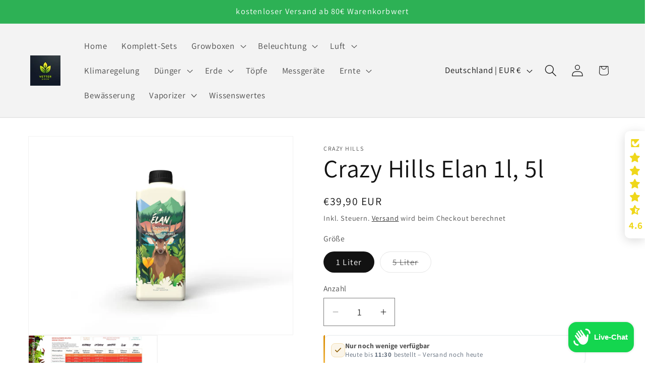

--- FILE ---
content_type: text/html; charset=utf-8
request_url: https://vetter-grow.de/products/crazy-hills-elan-1-liter-oder-5-liter
body_size: 57581
content:
<!doctype html>
<html class="js" lang="de">
  <head>
    <meta charset="utf-8">
    <meta http-equiv="X-UA-Compatible" content="IE=edge">
    <meta name="viewport" content="width=device-width,initial-scale=1">
    <meta name="theme-color" content="">
    <link rel="canonical" href="https://vetter-grow.de/products/crazy-hills-elan-1-liter-oder-5-liter"><link rel="icon" type="image/png" href="//vetter-grow.de/cdn/shop/files/favicon.png?crop=center&height=32&v=1698667060&width=32"><link rel="preconnect" href="https://fonts.shopifycdn.com" crossorigin><title>
      Crazy Hills Elan 1l, 5l
 &ndash; Vetter Grow</title>

    
      <meta name="description" content="Steigern Sie Vitalität und Wachstum Ihrer Pflanzen mit Crazy Hills Elan. Dieses Pflanzenhilfsmittel kombiniert Humin- und Fulvosäuren, Aminosäuren und arktische Meeresalgenextrakte für verbesserte Nährstoffaufnahme und kräftige Wurzeln. Erzielen Sie größere, süßere Blüten und Früchte. Ideal für alle Pflanzentypen.">
    

    

<meta property="og:site_name" content="Vetter Grow">
<meta property="og:url" content="https://vetter-grow.de/products/crazy-hills-elan-1-liter-oder-5-liter">
<meta property="og:title" content="Crazy Hills Elan 1l, 5l">
<meta property="og:type" content="product">
<meta property="og:description" content="Steigern Sie Vitalität und Wachstum Ihrer Pflanzen mit Crazy Hills Elan. Dieses Pflanzenhilfsmittel kombiniert Humin- und Fulvosäuren, Aminosäuren und arktische Meeresalgenextrakte für verbesserte Nährstoffaufnahme und kräftige Wurzeln. Erzielen Sie größere, süßere Blüten und Früchte. Ideal für alle Pflanzentypen."><meta property="og:image" content="http://vetter-grow.de/cdn/shop/files/14397-1.jpg?v=1707303572">
  <meta property="og:image:secure_url" content="https://vetter-grow.de/cdn/shop/files/14397-1.jpg?v=1707303572">
  <meta property="og:image:width" content="1700">
  <meta property="og:image:height" content="1275"><meta property="og:price:amount" content="39,90">
  <meta property="og:price:currency" content="EUR"><meta name="twitter:card" content="summary_large_image">
<meta name="twitter:title" content="Crazy Hills Elan 1l, 5l">
<meta name="twitter:description" content="Steigern Sie Vitalität und Wachstum Ihrer Pflanzen mit Crazy Hills Elan. Dieses Pflanzenhilfsmittel kombiniert Humin- und Fulvosäuren, Aminosäuren und arktische Meeresalgenextrakte für verbesserte Nährstoffaufnahme und kräftige Wurzeln. Erzielen Sie größere, süßere Blüten und Früchte. Ideal für alle Pflanzentypen.">


    <script src="//vetter-grow.de/cdn/shop/t/10/assets/constants.js?v=132983761750457495441762982786" defer="defer"></script>
    <script src="//vetter-grow.de/cdn/shop/t/10/assets/pubsub.js?v=25310214064522200911762982906" defer="defer"></script>
    <script src="//vetter-grow.de/cdn/shop/t/10/assets/global.js?v=7301445359237545521762982794" defer="defer"></script>
    <script src="//vetter-grow.de/cdn/shop/t/10/assets/details-disclosure.js?v=13653116266235556501762982789" defer="defer"></script>
    <script src="//vetter-grow.de/cdn/shop/t/10/assets/details-modal.js?v=25581673532751508451762982790" defer="defer"></script>
    <script src="//vetter-grow.de/cdn/shop/t/10/assets/search-form.js?v=133129549252120666541762982915" defer="defer"></script><script src="//vetter-grow.de/cdn/shop/t/10/assets/animations.js?v=88693664871331136111762982730" defer="defer"></script><script>window.performance && window.performance.mark && window.performance.mark('shopify.content_for_header.start');</script><meta name="google-site-verification" content="AETRz4UqOrTMirL6Ylm90_V3pdWFps1m4vPIO5yVeUo">
<meta id="shopify-digital-wallet" name="shopify-digital-wallet" content="/70457000202/digital_wallets/dialog">
<link rel="alternate" type="application/json+oembed" href="https://vetter-grow.de/products/crazy-hills-elan-1-liter-oder-5-liter.oembed">
<script async="async" src="/checkouts/internal/preloads.js?locale=de-DE"></script>
<script id="shopify-features" type="application/json">{"accessToken":"ff04189bfb12e1e493653b6e3b06335d","betas":["rich-media-storefront-analytics"],"domain":"vetter-grow.de","predictiveSearch":true,"shopId":70457000202,"locale":"de"}</script>
<script>var Shopify = Shopify || {};
Shopify.shop = "cd1eef-3.myshopify.com";
Shopify.locale = "de";
Shopify.currency = {"active":"EUR","rate":"1.0"};
Shopify.country = "DE";
Shopify.theme = {"name":"AKTUELLER SHOP - Doppeltes Schema entfernt","id":185688621322,"schema_name":"Dawn","schema_version":"15.4.0","theme_store_id":887,"role":"main"};
Shopify.theme.handle = "null";
Shopify.theme.style = {"id":null,"handle":null};
Shopify.cdnHost = "vetter-grow.de/cdn";
Shopify.routes = Shopify.routes || {};
Shopify.routes.root = "/";</script>
<script type="module">!function(o){(o.Shopify=o.Shopify||{}).modules=!0}(window);</script>
<script>!function(o){function n(){var o=[];function n(){o.push(Array.prototype.slice.apply(arguments))}return n.q=o,n}var t=o.Shopify=o.Shopify||{};t.loadFeatures=n(),t.autoloadFeatures=n()}(window);</script>
<script id="shop-js-analytics" type="application/json">{"pageType":"product"}</script>
<script defer="defer" async type="module" src="//vetter-grow.de/cdn/shopifycloud/shop-js/modules/v2/client.init-shop-cart-sync_e98Ab_XN.de.esm.js"></script>
<script defer="defer" async type="module" src="//vetter-grow.de/cdn/shopifycloud/shop-js/modules/v2/chunk.common_Pcw9EP95.esm.js"></script>
<script defer="defer" async type="module" src="//vetter-grow.de/cdn/shopifycloud/shop-js/modules/v2/chunk.modal_CzmY4ZhL.esm.js"></script>
<script type="module">
  await import("//vetter-grow.de/cdn/shopifycloud/shop-js/modules/v2/client.init-shop-cart-sync_e98Ab_XN.de.esm.js");
await import("//vetter-grow.de/cdn/shopifycloud/shop-js/modules/v2/chunk.common_Pcw9EP95.esm.js");
await import("//vetter-grow.de/cdn/shopifycloud/shop-js/modules/v2/chunk.modal_CzmY4ZhL.esm.js");

  window.Shopify.SignInWithShop?.initShopCartSync?.({"fedCMEnabled":true,"windoidEnabled":true});

</script>
<script id="__st">var __st={"a":70457000202,"offset":3600,"reqid":"6fef6acc-286d-4fcd-82b2-81327ac7541d-1769145073","pageurl":"vetter-grow.de\/products\/crazy-hills-elan-1-liter-oder-5-liter","u":"e0ca5d83a6a3","p":"product","rtyp":"product","rid":8423311048970};</script>
<script>window.ShopifyPaypalV4VisibilityTracking = true;</script>
<script id="captcha-bootstrap">!function(){'use strict';const t='contact',e='account',n='new_comment',o=[[t,t],['blogs',n],['comments',n],[t,'customer']],c=[[e,'customer_login'],[e,'guest_login'],[e,'recover_customer_password'],[e,'create_customer']],r=t=>t.map((([t,e])=>`form[action*='/${t}']:not([data-nocaptcha='true']) input[name='form_type'][value='${e}']`)).join(','),a=t=>()=>t?[...document.querySelectorAll(t)].map((t=>t.form)):[];function s(){const t=[...o],e=r(t);return a(e)}const i='password',u='form_key',d=['recaptcha-v3-token','g-recaptcha-response','h-captcha-response',i],f=()=>{try{return window.sessionStorage}catch{return}},m='__shopify_v',_=t=>t.elements[u];function p(t,e,n=!1){try{const o=window.sessionStorage,c=JSON.parse(o.getItem(e)),{data:r}=function(t){const{data:e,action:n}=t;return t[m]||n?{data:e,action:n}:{data:t,action:n}}(c);for(const[e,n]of Object.entries(r))t.elements[e]&&(t.elements[e].value=n);n&&o.removeItem(e)}catch(o){console.error('form repopulation failed',{error:o})}}const l='form_type',E='cptcha';function T(t){t.dataset[E]=!0}const w=window,h=w.document,L='Shopify',v='ce_forms',y='captcha';let A=!1;((t,e)=>{const n=(g='f06e6c50-85a8-45c8-87d0-21a2b65856fe',I='https://cdn.shopify.com/shopifycloud/storefront-forms-hcaptcha/ce_storefront_forms_captcha_hcaptcha.v1.5.2.iife.js',D={infoText:'Durch hCaptcha geschützt',privacyText:'Datenschutz',termsText:'Allgemeine Geschäftsbedingungen'},(t,e,n)=>{const o=w[L][v],c=o.bindForm;if(c)return c(t,g,e,D).then(n);var r;o.q.push([[t,g,e,D],n]),r=I,A||(h.body.append(Object.assign(h.createElement('script'),{id:'captcha-provider',async:!0,src:r})),A=!0)});var g,I,D;w[L]=w[L]||{},w[L][v]=w[L][v]||{},w[L][v].q=[],w[L][y]=w[L][y]||{},w[L][y].protect=function(t,e){n(t,void 0,e),T(t)},Object.freeze(w[L][y]),function(t,e,n,w,h,L){const[v,y,A,g]=function(t,e,n){const i=e?o:[],u=t?c:[],d=[...i,...u],f=r(d),m=r(i),_=r(d.filter((([t,e])=>n.includes(e))));return[a(f),a(m),a(_),s()]}(w,h,L),I=t=>{const e=t.target;return e instanceof HTMLFormElement?e:e&&e.form},D=t=>v().includes(t);t.addEventListener('submit',(t=>{const e=I(t);if(!e)return;const n=D(e)&&!e.dataset.hcaptchaBound&&!e.dataset.recaptchaBound,o=_(e),c=g().includes(e)&&(!o||!o.value);(n||c)&&t.preventDefault(),c&&!n&&(function(t){try{if(!f())return;!function(t){const e=f();if(!e)return;const n=_(t);if(!n)return;const o=n.value;o&&e.removeItem(o)}(t);const e=Array.from(Array(32),(()=>Math.random().toString(36)[2])).join('');!function(t,e){_(t)||t.append(Object.assign(document.createElement('input'),{type:'hidden',name:u})),t.elements[u].value=e}(t,e),function(t,e){const n=f();if(!n)return;const o=[...t.querySelectorAll(`input[type='${i}']`)].map((({name:t})=>t)),c=[...d,...o],r={};for(const[a,s]of new FormData(t).entries())c.includes(a)||(r[a]=s);n.setItem(e,JSON.stringify({[m]:1,action:t.action,data:r}))}(t,e)}catch(e){console.error('failed to persist form',e)}}(e),e.submit())}));const S=(t,e)=>{t&&!t.dataset[E]&&(n(t,e.some((e=>e===t))),T(t))};for(const o of['focusin','change'])t.addEventListener(o,(t=>{const e=I(t);D(e)&&S(e,y())}));const B=e.get('form_key'),M=e.get(l),P=B&&M;t.addEventListener('DOMContentLoaded',(()=>{const t=y();if(P)for(const e of t)e.elements[l].value===M&&p(e,B);[...new Set([...A(),...v().filter((t=>'true'===t.dataset.shopifyCaptcha))])].forEach((e=>S(e,t)))}))}(h,new URLSearchParams(w.location.search),n,t,e,['guest_login'])})(!0,!0)}();</script>
<script integrity="sha256-4kQ18oKyAcykRKYeNunJcIwy7WH5gtpwJnB7kiuLZ1E=" data-source-attribution="shopify.loadfeatures" defer="defer" src="//vetter-grow.de/cdn/shopifycloud/storefront/assets/storefront/load_feature-a0a9edcb.js" crossorigin="anonymous"></script>
<script data-source-attribution="shopify.dynamic_checkout.dynamic.init">var Shopify=Shopify||{};Shopify.PaymentButton=Shopify.PaymentButton||{isStorefrontPortableWallets:!0,init:function(){window.Shopify.PaymentButton.init=function(){};var t=document.createElement("script");t.src="https://vetter-grow.de/cdn/shopifycloud/portable-wallets/latest/portable-wallets.de.js",t.type="module",document.head.appendChild(t)}};
</script>
<script data-source-attribution="shopify.dynamic_checkout.buyer_consent">
  function portableWalletsHideBuyerConsent(e){var t=document.getElementById("shopify-buyer-consent"),n=document.getElementById("shopify-subscription-policy-button");t&&n&&(t.classList.add("hidden"),t.setAttribute("aria-hidden","true"),n.removeEventListener("click",e))}function portableWalletsShowBuyerConsent(e){var t=document.getElementById("shopify-buyer-consent"),n=document.getElementById("shopify-subscription-policy-button");t&&n&&(t.classList.remove("hidden"),t.removeAttribute("aria-hidden"),n.addEventListener("click",e))}window.Shopify?.PaymentButton&&(window.Shopify.PaymentButton.hideBuyerConsent=portableWalletsHideBuyerConsent,window.Shopify.PaymentButton.showBuyerConsent=portableWalletsShowBuyerConsent);
</script>
<script>
  function portableWalletsCleanup(e){e&&e.src&&console.error("Failed to load portable wallets script "+e.src);var t=document.querySelectorAll("shopify-accelerated-checkout .shopify-payment-button__skeleton, shopify-accelerated-checkout-cart .wallet-cart-button__skeleton"),e=document.getElementById("shopify-buyer-consent");for(let e=0;e<t.length;e++)t[e].remove();e&&e.remove()}function portableWalletsNotLoadedAsModule(e){e instanceof ErrorEvent&&"string"==typeof e.message&&e.message.includes("import.meta")&&"string"==typeof e.filename&&e.filename.includes("portable-wallets")&&(window.removeEventListener("error",portableWalletsNotLoadedAsModule),window.Shopify.PaymentButton.failedToLoad=e,"loading"===document.readyState?document.addEventListener("DOMContentLoaded",window.Shopify.PaymentButton.init):window.Shopify.PaymentButton.init())}window.addEventListener("error",portableWalletsNotLoadedAsModule);
</script>

<script type="module" src="https://vetter-grow.de/cdn/shopifycloud/portable-wallets/latest/portable-wallets.de.js" onError="portableWalletsCleanup(this)" crossorigin="anonymous"></script>
<script nomodule>
  document.addEventListener("DOMContentLoaded", portableWalletsCleanup);
</script>

<link id="shopify-accelerated-checkout-styles" rel="stylesheet" media="screen" href="https://vetter-grow.de/cdn/shopifycloud/portable-wallets/latest/accelerated-checkout-backwards-compat.css" crossorigin="anonymous">
<style id="shopify-accelerated-checkout-cart">
        #shopify-buyer-consent {
  margin-top: 1em;
  display: inline-block;
  width: 100%;
}

#shopify-buyer-consent.hidden {
  display: none;
}

#shopify-subscription-policy-button {
  background: none;
  border: none;
  padding: 0;
  text-decoration: underline;
  font-size: inherit;
  cursor: pointer;
}

#shopify-subscription-policy-button::before {
  box-shadow: none;
}

      </style>
<script id="sections-script" data-sections="header" defer="defer" src="//vetter-grow.de/cdn/shop/t/10/compiled_assets/scripts.js?v=1405"></script>
<script>window.performance && window.performance.mark && window.performance.mark('shopify.content_for_header.end');</script>


    <style data-shopify>
      @font-face {
  font-family: Assistant;
  font-weight: 400;
  font-style: normal;
  font-display: swap;
  src: url("//vetter-grow.de/cdn/fonts/assistant/assistant_n4.9120912a469cad1cc292572851508ca49d12e768.woff2") format("woff2"),
       url("//vetter-grow.de/cdn/fonts/assistant/assistant_n4.6e9875ce64e0fefcd3f4446b7ec9036b3ddd2985.woff") format("woff");
}

      @font-face {
  font-family: Assistant;
  font-weight: 700;
  font-style: normal;
  font-display: swap;
  src: url("//vetter-grow.de/cdn/fonts/assistant/assistant_n7.bf44452348ec8b8efa3aa3068825305886b1c83c.woff2") format("woff2"),
       url("//vetter-grow.de/cdn/fonts/assistant/assistant_n7.0c887fee83f6b3bda822f1150b912c72da0f7b64.woff") format("woff");
}

      
      
      @font-face {
  font-family: Assistant;
  font-weight: 400;
  font-style: normal;
  font-display: swap;
  src: url("//vetter-grow.de/cdn/fonts/assistant/assistant_n4.9120912a469cad1cc292572851508ca49d12e768.woff2") format("woff2"),
       url("//vetter-grow.de/cdn/fonts/assistant/assistant_n4.6e9875ce64e0fefcd3f4446b7ec9036b3ddd2985.woff") format("woff");
}


      
        :root,
        .color-background-1 {
          --color-background: 255,255,255;
        
          --gradient-background: #ffffff;
        

        

        --color-foreground: 18,18,18;
        --color-background-contrast: 191,191,191;
        --color-shadow: 18,18,18;
        --color-button: 18,18,18;
        --color-button-text: 255,255,255;
        --color-secondary-button: 255,255,255;
        --color-secondary-button-text: 18,18,18;
        --color-link: 18,18,18;
        --color-badge-foreground: 18,18,18;
        --color-badge-background: 255,255,255;
        --color-badge-border: 18,18,18;
        --payment-terms-background-color: rgb(255 255 255);
      }
      
        
        .color-background-2 {
          --color-background: 243,243,243;
        
          --gradient-background: #f3f3f3;
        

        

        --color-foreground: 18,18,18;
        --color-background-contrast: 179,179,179;
        --color-shadow: 18,18,18;
        --color-button: 18,18,18;
        --color-button-text: 243,243,243;
        --color-secondary-button: 243,243,243;
        --color-secondary-button-text: 18,18,18;
        --color-link: 18,18,18;
        --color-badge-foreground: 18,18,18;
        --color-badge-background: 243,243,243;
        --color-badge-border: 18,18,18;
        --payment-terms-background-color: rgb(243 243 243);
      }
      
        
        .color-inverse {
          --color-background: 36,40,51;
        
          --gradient-background: #242833;
        

        

        --color-foreground: 255,255,255;
        --color-background-contrast: 47,52,66;
        --color-shadow: 18,18,18;
        --color-button: 255,255,255;
        --color-button-text: 0,0,0;
        --color-secondary-button: 36,40,51;
        --color-secondary-button-text: 255,255,255;
        --color-link: 255,255,255;
        --color-badge-foreground: 255,255,255;
        --color-badge-background: 36,40,51;
        --color-badge-border: 255,255,255;
        --payment-terms-background-color: rgb(36 40 51);
      }
      
        
        .color-accent-1 {
          --color-background: 18,18,18;
        
          --gradient-background: #121212;
        

        

        --color-foreground: 255,255,255;
        --color-background-contrast: 146,146,146;
        --color-shadow: 18,18,18;
        --color-button: 255,255,255;
        --color-button-text: 18,18,18;
        --color-secondary-button: 18,18,18;
        --color-secondary-button-text: 255,255,255;
        --color-link: 255,255,255;
        --color-badge-foreground: 255,255,255;
        --color-badge-background: 18,18,18;
        --color-badge-border: 255,255,255;
        --payment-terms-background-color: rgb(18 18 18);
      }
      
        
        .color-accent-2 {
          --color-background: 45,177,85;
        
          --gradient-background: #2db155;
        

        

        --color-foreground: 255,255,255;
        --color-background-contrast: 19,75,36;
        --color-shadow: 18,18,18;
        --color-button: 255,255,255;
        --color-button-text: 51,79,180;
        --color-secondary-button: 45,177,85;
        --color-secondary-button-text: 255,255,255;
        --color-link: 255,255,255;
        --color-badge-foreground: 255,255,255;
        --color-badge-background: 45,177,85;
        --color-badge-border: 255,255,255;
        --payment-terms-background-color: rgb(45 177 85);
      }
      

      body, .color-background-1, .color-background-2, .color-inverse, .color-accent-1, .color-accent-2 {
        color: rgba(var(--color-foreground), 0.75);
        background-color: rgb(var(--color-background));
      }

      :root {
        --font-body-family: Assistant, sans-serif;
        --font-body-style: normal;
        --font-body-weight: 400;
        --font-body-weight-bold: 700;

        --font-heading-family: Assistant, sans-serif;
        --font-heading-style: normal;
        --font-heading-weight: 400;

        --font-body-scale: 1.2;
        --font-heading-scale: 1.0416666666666667;

        --media-padding: px;
        --media-border-opacity: 0.05;
        --media-border-width: 1px;
        --media-radius: 0px;
        --media-shadow-opacity: 0.0;
        --media-shadow-horizontal-offset: 0px;
        --media-shadow-vertical-offset: 4px;
        --media-shadow-blur-radius: 5px;
        --media-shadow-visible: 0;

        --page-width: 120rem;
        --page-width-margin: 0rem;

        --product-card-image-padding: 0.0rem;
        --product-card-corner-radius: 0.0rem;
        --product-card-text-alignment: left;
        --product-card-border-width: 0.0rem;
        --product-card-border-opacity: 0.1;
        --product-card-shadow-opacity: 0.0;
        --product-card-shadow-visible: 0;
        --product-card-shadow-horizontal-offset: 0.0rem;
        --product-card-shadow-vertical-offset: 0.4rem;
        --product-card-shadow-blur-radius: 0.5rem;

        --collection-card-image-padding: 0.0rem;
        --collection-card-corner-radius: 0.0rem;
        --collection-card-text-alignment: left;
        --collection-card-border-width: 0.0rem;
        --collection-card-border-opacity: 0.1;
        --collection-card-shadow-opacity: 0.0;
        --collection-card-shadow-visible: 0;
        --collection-card-shadow-horizontal-offset: 0.0rem;
        --collection-card-shadow-vertical-offset: 0.4rem;
        --collection-card-shadow-blur-radius: 0.5rem;

        --blog-card-image-padding: 0.0rem;
        --blog-card-corner-radius: 0.0rem;
        --blog-card-text-alignment: left;
        --blog-card-border-width: 0.0rem;
        --blog-card-border-opacity: 0.1;
        --blog-card-shadow-opacity: 0.0;
        --blog-card-shadow-visible: 0;
        --blog-card-shadow-horizontal-offset: 0.0rem;
        --blog-card-shadow-vertical-offset: 0.4rem;
        --blog-card-shadow-blur-radius: 0.5rem;

        --badge-corner-radius: 4.0rem;

        --popup-border-width: 1px;
        --popup-border-opacity: 0.1;
        --popup-corner-radius: 0px;
        --popup-shadow-opacity: 0.05;
        --popup-shadow-horizontal-offset: 0px;
        --popup-shadow-vertical-offset: 4px;
        --popup-shadow-blur-radius: 5px;

        --drawer-border-width: 1px;
        --drawer-border-opacity: 0.1;
        --drawer-shadow-opacity: 0.0;
        --drawer-shadow-horizontal-offset: 0px;
        --drawer-shadow-vertical-offset: 4px;
        --drawer-shadow-blur-radius: 5px;

        --spacing-sections-desktop: 0px;
        --spacing-sections-mobile: 0px;

        --grid-desktop-vertical-spacing: 8px;
        --grid-desktop-horizontal-spacing: 8px;
        --grid-mobile-vertical-spacing: 4px;
        --grid-mobile-horizontal-spacing: 4px;

        --text-boxes-border-opacity: 0.1;
        --text-boxes-border-width: 0px;
        --text-boxes-radius: 0px;
        --text-boxes-shadow-opacity: 0.0;
        --text-boxes-shadow-visible: 0;
        --text-boxes-shadow-horizontal-offset: 0px;
        --text-boxes-shadow-vertical-offset: 4px;
        --text-boxes-shadow-blur-radius: 5px;

        --buttons-radius: 0px;
        --buttons-radius-outset: 0px;
        --buttons-border-width: 1px;
        --buttons-border-opacity: 1.0;
        --buttons-shadow-opacity: 0.0;
        --buttons-shadow-visible: 0;
        --buttons-shadow-horizontal-offset: 0px;
        --buttons-shadow-vertical-offset: 4px;
        --buttons-shadow-blur-radius: 5px;
        --buttons-border-offset: 0px;

        --inputs-radius: 0px;
        --inputs-border-width: 1px;
        --inputs-border-opacity: 0.55;
        --inputs-shadow-opacity: 0.0;
        --inputs-shadow-horizontal-offset: 0px;
        --inputs-margin-offset: 0px;
        --inputs-shadow-vertical-offset: 4px;
        --inputs-shadow-blur-radius: 5px;
        --inputs-radius-outset: 0px;

        --variant-pills-radius: 40px;
        --variant-pills-border-width: 1px;
        --variant-pills-border-opacity: 0.55;
        --variant-pills-shadow-opacity: 0.0;
        --variant-pills-shadow-horizontal-offset: 0px;
        --variant-pills-shadow-vertical-offset: 4px;
        --variant-pills-shadow-blur-radius: 5px;
      }

      *,
      *::before,
      *::after {
        box-sizing: inherit;
      }

      html {
        box-sizing: border-box;
        font-size: calc(var(--font-body-scale) * 62.5%);
        height: 100%;
      }

      body {
        display: grid;
        grid-template-rows: auto auto 1fr auto;
        grid-template-columns: 100%;
        min-height: 100%;
        margin: 0;
        font-size: 1.5rem;
        letter-spacing: 0.06rem;
        line-height: calc(1 + 0.8 / var(--font-body-scale));
        font-family: var(--font-body-family);
        font-style: var(--font-body-style);
        font-weight: var(--font-body-weight);
      }

      @media screen and (min-width: 750px) {
        body {
          font-size: 1.6rem;
        }
      }
    </style>

    <link href="//vetter-grow.de/cdn/shop/t/10/assets/base.css?v=91560495447703599101768487854" rel="stylesheet" type="text/css" media="all" />
    <link rel="stylesheet" href="//vetter-grow.de/cdn/shop/t/10/assets/component-cart-items.css?v=13033300910818915211762982745" media="print" onload="this.media='all'"><link href="//vetter-grow.de/cdn/shop/t/10/assets/component-cart-drawer.css?v=39223250576183958541762982744" rel="stylesheet" type="text/css" media="all" />
      <link href="//vetter-grow.de/cdn/shop/t/10/assets/component-cart.css?v=164708765130180853531762982748" rel="stylesheet" type="text/css" media="all" />
      <link href="//vetter-grow.de/cdn/shop/t/10/assets/component-totals.css?v=15906652033866631521762982784" rel="stylesheet" type="text/css" media="all" />
      <link href="//vetter-grow.de/cdn/shop/t/10/assets/component-price.css?v=47596247576480123001762982772" rel="stylesheet" type="text/css" media="all" />
      <link href="//vetter-grow.de/cdn/shop/t/10/assets/component-discounts.css?v=152760482443307489271762982754" rel="stylesheet" type="text/css" media="all" />

      <link rel="preload" as="font" href="//vetter-grow.de/cdn/fonts/assistant/assistant_n4.9120912a469cad1cc292572851508ca49d12e768.woff2" type="font/woff2" crossorigin>
      

      <link rel="preload" as="font" href="//vetter-grow.de/cdn/fonts/assistant/assistant_n4.9120912a469cad1cc292572851508ca49d12e768.woff2" type="font/woff2" crossorigin>
      
<link href="//vetter-grow.de/cdn/shop/t/10/assets/component-localization-form.css?v=170315343355214948141762982762" rel="stylesheet" type="text/css" media="all" />
      <script src="//vetter-grow.de/cdn/shop/t/10/assets/localization-form.js?v=144176611646395275351762982887" defer="defer"></script><link
        rel="stylesheet"
        href="//vetter-grow.de/cdn/shop/t/10/assets/component-predictive-search.css?v=118923337488134913561762982771"
        media="print"
        onload="this.media='all'"
      ><script>
      if (Shopify.designMode) {
        document.documentElement.classList.add('shopify-design-mode');
      }
    </script>
  <!-- BEGIN app block: shopify://apps/pandectes-gdpr/blocks/banner/58c0baa2-6cc1-480c-9ea6-38d6d559556a -->
  
    
      <!-- TCF is active, scripts are loaded above -->
      
        <script>
          if (!window.PandectesRulesSettings) {
            window.PandectesRulesSettings = {"store":{"id":70457000202,"adminMode":false,"headless":false,"storefrontRootDomain":"","checkoutRootDomain":"","storefrontAccessToken":""},"banner":{"revokableTrigger":false,"cookiesBlockedByDefault":"7","hybridStrict":false,"isActive":true},"geolocation":{"brOnly":false,"caOnly":false,"chOnly":false,"euOnly":false,"jpOnly":false,"thOnly":false,"canadaOnly":false,"canadaLaw25":false,"canadaPipeda":false,"globalVisibility":true},"blocker":{"isActive":false,"googleConsentMode":{"isActive":false,"id":"","analyticsId":"","adStorageCategory":4,"analyticsStorageCategory":2,"functionalityStorageCategory":1,"personalizationStorageCategory":1,"securityStorageCategory":0,"customEvent":true,"redactData":true,"urlPassthrough":false},"facebookPixel":{"isActive":false,"id":"","ldu":false},"microsoft":{},"clarity":{},"rakuten":{"isActive":false,"cmp":false,"ccpa":false},"gpcIsActive":false,"defaultBlocked":7,"patterns":{"whiteList":[],"blackList":{"1":[],"2":[],"4":[],"8":[]},"iframesWhiteList":[],"iframesBlackList":{"1":[],"2":[],"4":[],"8":[]},"beaconsWhiteList":[],"beaconsBlackList":{"1":[],"2":[],"4":[],"8":[]}}}};
            const rulesScript = document.createElement('script');
            window.PandectesRulesSettings.auto = true;
            rulesScript.src = "https://cdn.shopify.com/extensions/019be439-d987-77f1-acec-51375980d6df/gdpr-241/assets/pandectes-rules.js";
            const firstChild = document.head.firstChild;
            document.head.insertBefore(rulesScript, firstChild);
          }
        </script>
      
      <script>
        
          window.PandectesSettings = {"store":{"id":70457000202,"plan":"plus","theme":"Aktualisierte Kopie von Kopie von Kopie von Sic...","primaryLocale":"de","adminMode":false,"headless":false,"storefrontRootDomain":"","checkoutRootDomain":"","storefrontAccessToken":""},"tsPublished":1758670627,"declaration":{"showPurpose":false,"showProvider":false,"declIntroText":"Wir verwenden Cookies, um die Funktionalität der Website zu optimieren, die Leistung zu analysieren und Ihnen ein personalisiertes Erlebnis zu bieten. Einige Cookies sind für den ordnungsgemäßen Betrieb der Website unerlässlich. Diese Cookies können nicht deaktiviert werden. In diesem Fenster können Sie Ihre Präferenzen für Cookies verwalten.","showDateGenerated":true},"language":{"unpublished":[],"languageMode":"Single","fallbackLanguage":"de","languageDetection":"browser","languagesSupported":[]},"texts":{"managed":{"headerText":{"de":"Wir respektieren deine Privatsphäre"},"consentText":{"de":"Diese Website verwendet Cookies, um Ihnen das beste Erlebnis zu bieten."},"linkText":{"de":"Mehr erfahren"},"imprintText":{"de":"Impressum"},"googleLinkText":{"de":"Googles Datenschutzbestimmungen"},"allowButtonText":{"de":"Annehmen"},"denyButtonText":{"de":"Ablehnen"},"dismissButtonText":{"de":"Okay"},"leaveSiteButtonText":{"de":"Diese Seite verlassen"},"preferencesButtonText":{"de":"Einstellungen"},"cookiePolicyText":{"de":"Cookie-Richtlinie"},"preferencesPopupTitleText":{"de":"Einwilligungseinstellungen verwalten"},"preferencesPopupIntroText":{"de":"Wir verwenden Cookies, um die Funktionalität der Website zu optimieren, die Leistung zu analysieren und Ihnen ein personalisiertes Erlebnis zu bieten. Einige Cookies sind für den ordnungsgemäßen Betrieb der Website unerlässlich. Diese Cookies können nicht deaktiviert werden. In diesem Fenster können Sie Ihre Präferenzen für Cookies verwalten."},"preferencesPopupSaveButtonText":{"de":"Auswahl speichern"},"preferencesPopupCloseButtonText":{"de":"Schließen"},"preferencesPopupAcceptAllButtonText":{"de":"Alles Akzeptieren"},"preferencesPopupRejectAllButtonText":{"de":"Alles ablehnen"},"cookiesDetailsText":{"de":"Cookie-Details"},"preferencesPopupAlwaysAllowedText":{"de":"Immer erlaubt"},"accessSectionParagraphText":{"de":"Sie haben das Recht, jederzeit auf Ihre Daten zuzugreifen."},"accessSectionTitleText":{"de":"Datenübertragbarkeit"},"accessSectionAccountInfoActionText":{"de":"persönliche Daten"},"accessSectionDownloadReportActionText":{"de":"Alle Daten anfordern"},"accessSectionGDPRRequestsActionText":{"de":"Anfragen betroffener Personen"},"accessSectionOrdersRecordsActionText":{"de":"Aufträge"},"rectificationSectionParagraphText":{"de":"Sie haben das Recht, die Aktualisierung Ihrer Daten zu verlangen, wann immer Sie dies für angemessen halten."},"rectificationSectionTitleText":{"de":"Datenberichtigung"},"rectificationCommentPlaceholder":{"de":"Beschreiben Sie, was Sie aktualisieren möchten"},"rectificationCommentValidationError":{"de":"Kommentar ist erforderlich"},"rectificationSectionEditAccountActionText":{"de":"Aktualisierung anfordern"},"erasureSectionTitleText":{"de":"Recht auf Vergessenwerden"},"erasureSectionParagraphText":{"de":"Sie haben das Recht, die Löschung aller Ihrer Daten zu verlangen. Danach können Sie nicht mehr auf Ihr Konto zugreifen."},"erasureSectionRequestDeletionActionText":{"de":"Löschung personenbezogener Daten anfordern"},"consentDate":{"de":"Zustimmungsdatum"},"consentId":{"de":"Einwilligungs-ID"},"consentSectionChangeConsentActionText":{"de":"Einwilligungspräferenz ändern"},"consentSectionConsentedText":{"de":"Sie haben der Cookie-Richtlinie dieser Website zugestimmt am"},"consentSectionNoConsentText":{"de":"Sie haben der Cookie-Richtlinie dieser Website nicht zugestimmt."},"consentSectionTitleText":{"de":"Ihre Cookie-Einwilligung"},"consentStatus":{"de":"Einwilligungspräferenz"},"confirmationFailureMessage":{"de":"Ihre Anfrage wurde nicht bestätigt. Bitte versuchen Sie es erneut und wenn das Problem weiterhin besteht, wenden Sie sich an den Ladenbesitzer, um Hilfe zu erhalten"},"confirmationFailureTitle":{"de":"Ein Problem ist aufgetreten"},"confirmationSuccessMessage":{"de":"Wir werden uns in Kürze zu Ihrem Anliegen bei Ihnen melden."},"confirmationSuccessTitle":{"de":"Ihre Anfrage wurde bestätigt"},"guestsSupportEmailFailureMessage":{"de":"Ihre Anfrage wurde nicht übermittelt. Bitte versuchen Sie es erneut und wenn das Problem weiterhin besteht, wenden Sie sich an den Shop-Inhaber, um Hilfe zu erhalten."},"guestsSupportEmailFailureTitle":{"de":"Ein Problem ist aufgetreten"},"guestsSupportEmailPlaceholder":{"de":"E-Mail-Addresse"},"guestsSupportEmailSuccessMessage":{"de":"Wenn Sie als Kunde dieses Shops registriert sind, erhalten Sie in Kürze eine E-Mail mit Anweisungen zum weiteren Vorgehen."},"guestsSupportEmailSuccessTitle":{"de":"Vielen Dank für die Anfrage"},"guestsSupportEmailValidationError":{"de":"Email ist ungültig"},"guestsSupportInfoText":{"de":"Bitte loggen Sie sich mit Ihrem Kundenkonto ein, um fortzufahren."},"submitButton":{"de":"einreichen"},"submittingButton":{"de":"Senden..."},"cancelButton":{"de":"Abbrechen"},"declIntroText":{"de":"Wir verwenden Cookies, um die Funktionalität der Website zu optimieren, die Leistung zu analysieren und Ihnen ein personalisiertes Erlebnis zu bieten. Einige Cookies sind für den ordnungsgemäßen Betrieb der Website unerlässlich. Diese Cookies können nicht deaktiviert werden. In diesem Fenster können Sie Ihre Präferenzen für Cookies verwalten."},"declName":{"de":"Name"},"declPurpose":{"de":"Zweck"},"declType":{"de":"Typ"},"declRetention":{"de":"Speicherdauer"},"declProvider":{"de":"Anbieter"},"declFirstParty":{"de":"Erstanbieter"},"declThirdParty":{"de":"Drittanbieter"},"declSeconds":{"de":"Sekunden"},"declMinutes":{"de":"Minuten"},"declHours":{"de":"Std."},"declDays":{"de":"Tage"},"declWeeks":{"de":"Woche(n)"},"declMonths":{"de":"Monate"},"declYears":{"de":"Jahre"},"declSession":{"de":"Sitzung"},"declDomain":{"de":"Domain"},"declPath":{"de":"Weg"}},"categories":{"strictlyNecessaryCookiesTitleText":{"de":"Unbedingt erforderlich"},"strictlyNecessaryCookiesDescriptionText":{"de":"Diese Cookies sind unerlässlich, damit Sie sich auf der Website bewegen und ihre Funktionen nutzen können, z. B. den Zugriff auf sichere Bereiche der Website. Ohne diese Cookies kann die Website nicht richtig funktionieren."},"functionalityCookiesTitleText":{"de":"Funktionale Cookies"},"functionalityCookiesDescriptionText":{"de":"Diese Cookies ermöglichen es der Website, verbesserte Funktionalität und Personalisierung bereitzustellen. Sie können von uns oder von Drittanbietern gesetzt werden, deren Dienste wir auf unseren Seiten hinzugefügt haben. Wenn Sie diese Cookies nicht zulassen, funktionieren einige oder alle dieser Dienste möglicherweise nicht richtig."},"performanceCookiesTitleText":{"de":"Performance-Cookies"},"performanceCookiesDescriptionText":{"de":"Diese Cookies ermöglichen es uns, die Leistung unserer Website zu überwachen und zu verbessern. Sie ermöglichen es uns beispielsweise, Besuche zu zählen, Verkehrsquellen zu identifizieren und zu sehen, welche Teile der Website am beliebtesten sind."},"targetingCookiesTitleText":{"de":"Targeting-Cookies"},"targetingCookiesDescriptionText":{"de":"Diese Cookies können von unseren Werbepartnern über unsere Website gesetzt werden. Sie können von diesen Unternehmen verwendet werden, um ein Profil Ihrer Interessen zu erstellen und Ihnen relevante Werbung auf anderen Websites anzuzeigen. Sie speichern keine direkten personenbezogenen Daten, sondern basieren auf der eindeutigen Identifizierung Ihres Browsers und Ihres Internetgeräts. Wenn Sie diese Cookies nicht zulassen, erleben Sie weniger zielgerichtete Werbung."},"unclassifiedCookiesTitleText":{"de":"Unklassifizierte Cookies"},"unclassifiedCookiesDescriptionText":{"de":"Unklassifizierte Cookies sind Cookies, die wir gerade zusammen mit den Anbietern einzelner Cookies klassifizieren."}},"auto":{}},"library":{"previewMode":false,"fadeInTimeout":0,"defaultBlocked":7,"showLink":true,"showImprintLink":true,"showGoogleLink":false,"enabled":true,"cookie":{"expiryDays":365,"secure":true,"domain":""},"dismissOnScroll":false,"dismissOnWindowClick":false,"dismissOnTimeout":false,"palette":{"popup":{"background":"#FFFFFF","backgroundForCalculations":{"a":1,"b":255,"g":255,"r":255},"text":"#000000"},"button":{"background":"transparent","backgroundForCalculations":{"a":1,"b":255,"g":255,"r":255},"text":"#000000","textForCalculation":{"a":1,"b":0,"g":0,"r":0},"border":"#000000"}},"content":{"href":"https://cd1eef-3.myshopify.com/policies/privacy-policy","imprintHref":"/","close":"&#10005;","target":"","logo":"<img class=\"cc-banner-logo\" style=\"max-height: 40px;\" src=\"https://cd1eef-3.myshopify.com/cdn/shop/files/pandectes-banner-logo.png\" alt=\"Cookie banner\" />"},"window":"<div role=\"dialog\" aria-label=\"{{header}}\" aria-describedby=\"cookieconsent:desc\" id=\"pandectes-banner\" class=\"cc-window-wrapper cc-bottom-left-wrapper\"><div class=\"pd-cookie-banner-window cc-window {{classes}}\"><!--googleoff: all-->{{children}}<!--googleon: all--></div></div>","compliance":{"custom":"<div class=\"cc-compliance cc-highlight\">{{preferences}}{{deny}}{{allow}}</div>"},"type":"custom","layouts":{"basic":"{{logo}}{{messagelink}}{{compliance}}{{close}}"},"position":"bottom-left","theme":"wired","revokable":true,"animateRevokable":false,"revokableReset":false,"revokableLogoUrl":"https://cd1eef-3.myshopify.com/cdn/shop/files/pandectes-reopen-logo.png","revokablePlacement":"bottom-left","revokableMarginHorizontal":15,"revokableMarginVertical":15,"static":false,"autoAttach":true,"hasTransition":true,"blacklistPage":[""],"elements":{"close":"<button aria-label=\"Schließen\" type=\"button\" class=\"cc-close\">{{close}}</button>","dismiss":"<button type=\"button\" class=\"cc-btn cc-btn-decision cc-dismiss\">{{dismiss}}</button>","allow":"<button type=\"button\" class=\"cc-btn cc-btn-decision cc-allow\">{{allow}}</button>","deny":"<button type=\"button\" class=\"cc-btn cc-btn-decision cc-deny\">{{deny}}</button>","preferences":"<button type=\"button\" class=\"cc-btn cc-settings\" onclick=\"Pandectes.fn.openPreferences()\">{{preferences}}</button>"}},"geolocation":{"brOnly":false,"caOnly":false,"chOnly":false,"euOnly":false,"jpOnly":false,"thOnly":false,"canadaOnly":false,"canadaLaw25":false,"canadaPipeda":false,"globalVisibility":true},"dsr":{"guestsSupport":false,"accessSectionDownloadReportAuto":false},"banner":{"resetTs":1698255463,"extraCss":"        .cc-banner-logo {max-width: 24em!important;}    @media(min-width: 768px) {.cc-window.cc-floating{max-width: 24em!important;width: 24em!important;}}    .cc-message, .pd-cookie-banner-window .cc-header, .cc-logo {text-align: left}    .cc-window-wrapper{z-index: 2147483647;}    .cc-window{z-index: 2147483647;font-family: inherit;}    .pd-cookie-banner-window .cc-header{font-family: inherit;}    .pd-cp-ui{font-family: inherit; background-color: #FFFFFF;color:#000000;}    button.pd-cp-btn, a.pd-cp-btn{}    input + .pd-cp-preferences-slider{background-color: rgba(0, 0, 0, 0.3)}    .pd-cp-scrolling-section::-webkit-scrollbar{background-color: rgba(0, 0, 0, 0.3)}    input:checked + .pd-cp-preferences-slider{background-color: rgba(0, 0, 0, 1)}    .pd-cp-scrolling-section::-webkit-scrollbar-thumb {background-color: rgba(0, 0, 0, 1)}    .pd-cp-ui-close{color:#000000;}    .pd-cp-preferences-slider:before{background-color: #FFFFFF}    .pd-cp-title:before {border-color: #000000!important}    .pd-cp-preferences-slider{background-color:#000000}    .pd-cp-toggle{color:#000000!important}    @media(max-width:699px) {.pd-cp-ui-close-top svg {fill: #000000}}    .pd-cp-toggle:hover,.pd-cp-toggle:visited,.pd-cp-toggle:active{color:#000000!important}    .pd-cookie-banner-window {box-shadow: 0 0 18px rgb(0 0 0 / 20%);}  ","customJavascript":{},"showPoweredBy":false,"logoHeight":40,"revokableTrigger":false,"hybridStrict":false,"cookiesBlockedByDefault":"7","isActive":true,"implicitSavePreferences":true,"cookieIcon":false,"blockBots":false,"showCookiesDetails":true,"hasTransition":true,"blockingPage":false,"showOnlyLandingPage":false,"leaveSiteUrl":"https://www.google.com","linkRespectStoreLang":false},"cookies":{"0":[{"name":"secure_customer_sig","type":"http","domain":"cd1eef-3.myshopify.com","path":"/","provider":"Shopify","firstParty":true,"retention":"1 year(s)","session":false,"expires":1,"unit":"declYears","purpose":{"de":"Used in connection with customer login."}},{"name":"localization","type":"http","domain":"cd1eef-3.myshopify.com","path":"/","provider":"Shopify","firstParty":true,"retention":"1 year(s)","session":false,"expires":1,"unit":"declYears","purpose":{"de":"Shopify store localization"}},{"name":"cart_currency","type":"http","domain":"cd1eef-3.myshopify.com","path":"/","provider":"Shopify","firstParty":true,"retention":"14 day(s)","session":false,"expires":14,"unit":"declDays","purpose":{"de":"Used in connection with shopping cart."}},{"name":"_tracking_consent","type":"http","domain":".cd1eef-3.myshopify.com","path":"/","provider":"Shopify","firstParty":true,"retention":"1 year(s)","session":false,"expires":1,"unit":"declYears","purpose":{"de":"Tracking preferences."}},{"name":"_cmp_a","type":"http","domain":".cd1eef-3.myshopify.com","path":"/","provider":"Shopify","firstParty":true,"retention":"24 hour(s)","session":false,"expires":24,"unit":"declHours","purpose":{"de":"Used for managing customer privacy settings."}},{"name":"shopify_pay_redirect","type":"http","domain":"cd1eef-3.myshopify.com","path":"/","provider":"Shopify","firstParty":true,"retention":"60 minute(s)","session":false,"expires":60,"unit":"declMinutes","purpose":{"de":"Used in connection with checkout."}},{"name":"keep_alive","type":"http","domain":"cd1eef-3.myshopify.com","path":"/","provider":"Shopify","firstParty":true,"retention":"30 minute(s)","session":false,"expires":30,"unit":"declMinutes","purpose":{"de":"Used in connection with buyer localization."}}],"1":[],"2":[{"name":"_y","type":"http","domain":".cd1eef-3.myshopify.com","path":"/","provider":"Shopify","firstParty":true,"retention":"1 year(s)","session":false,"expires":1,"unit":"declYears","purpose":{"de":"Shopify analytics."}},{"name":"_s","type":"http","domain":".cd1eef-3.myshopify.com","path":"/","provider":"Shopify","firstParty":true,"retention":"30 minute(s)","session":false,"expires":30,"unit":"declMinutes","purpose":{"de":"Shopify analytics."}},{"name":"_shopify_s","type":"http","domain":".cd1eef-3.myshopify.com","path":"/","provider":"Shopify","firstParty":true,"retention":"30 minute(s)","session":false,"expires":30,"unit":"declMinutes","purpose":{"de":"Shopify analytics."}},{"name":"_orig_referrer","type":"http","domain":".cd1eef-3.myshopify.com","path":"/","provider":"Shopify","firstParty":true,"retention":"14 day(s)","session":false,"expires":14,"unit":"declDays","purpose":{"de":"Tracks landing pages."}},{"name":"_shopify_sa_p","type":"http","domain":".cd1eef-3.myshopify.com","path":"/","provider":"Shopify","firstParty":true,"retention":"30 minute(s)","session":false,"expires":30,"unit":"declMinutes","purpose":{"de":"Shopify analytics relating to marketing & referrals."}},{"name":"_shopify_sa_t","type":"http","domain":".cd1eef-3.myshopify.com","path":"/","provider":"Shopify","firstParty":true,"retention":"30 minute(s)","session":false,"expires":30,"unit":"declMinutes","purpose":{"de":"Shopify analytics relating to marketing & referrals."}},{"name":"_landing_page","type":"http","domain":".cd1eef-3.myshopify.com","path":"/","provider":"Shopify","firstParty":true,"retention":"14 day(s)","session":false,"expires":14,"unit":"declDays","purpose":{"de":"Tracks landing pages."}},{"name":"_shopify_y","type":"http","domain":".cd1eef-3.myshopify.com","path":"/","provider":"Shopify","firstParty":true,"retention":"1 year(s)","session":false,"expires":1,"unit":"declYears","purpose":{"de":"Shopify analytics."}}],"4":[],"8":[]},"blocker":{"isActive":false,"googleConsentMode":{"id":"","analyticsId":"","isActive":false,"adStorageCategory":4,"analyticsStorageCategory":2,"personalizationStorageCategory":1,"functionalityStorageCategory":1,"customEvent":true,"securityStorageCategory":0,"redactData":true,"urlPassthrough":false},"facebookPixel":{"id":"","isActive":false,"ldu":false},"microsoft":{},"rakuten":{"isActive":false,"cmp":false,"ccpa":false},"gpcIsActive":false,"clarity":{},"defaultBlocked":7,"patterns":{"whiteList":[],"blackList":{"1":[],"2":[],"4":[],"8":[]},"iframesWhiteList":[],"iframesBlackList":{"1":[],"2":[],"4":[],"8":[]},"beaconsWhiteList":[],"beaconsBlackList":{"1":[],"2":[],"4":[],"8":[]}}}};
        
        window.addEventListener('DOMContentLoaded', function(){
          const script = document.createElement('script');
          
            script.src = "https://cdn.shopify.com/extensions/019be439-d987-77f1-acec-51375980d6df/gdpr-241/assets/pandectes-core.js";
          
          script.defer = true;
          document.body.appendChild(script);
        })
      </script>
    
  


<!-- END app block --><!-- BEGIN app block: shopify://apps/schema-plus-for-seo/blocks/schemaplus_app_embed/0199c405-aef8-7230-87a6-aacc5fab62ed --><script src="https://cdn.shopify.com/extensions/019bdb8e-e5a7-79b7-83c6-b46920ee1f83/schemaplus-schemafiles-67/assets/loader.min.js" async></script><!-- BEGIN app snippet: products --><script type="application/ld+json" class="schemaplus-schema">[ { "@context": "http://schema.org",  "@type": "ProductGroup",  "@id": "https://vetter-grow.de/products/crazy-hills-elan-1-liter-oder-5-liter#product_sp_schemaplus", "mainEntityOfPage": { "@type": "WebPage", "@id": "https://vetter-grow.de/products/crazy-hills-elan-1-liter-oder-5-liter#webpage_sp_schemaplus", "sdDatePublished": "2026-01-23T06:11+0100", "sdPublisher": { "@context": "http://schema.org", "@type": "Organization", "@id": "https://schemaplus.io", "name": "SchemaPlus App" } }, "additionalProperty": [  { "@type": "PropertyValue", "name" : "Tags", "value": [ "Crazy Hills" ] }  ,{"@type": "PropertyValue", "name" : "Größe", "value": [ "1 Liter","5 Liter" ] }  ],  "brand": { "@type": "Brand", "name": "Crazy Hills",  "url": "https://vetter-grow.de/collections/vendors?q=Crazy%20Hills"  },  "category":"Dünger", "color": "", "depth":"", "height":"", "itemCondition":"http://schema.org/NewCondition", "logo":"", "manufacturer":"", "material": "", "model":"45172352712970",  "hasVariant": [ { "@type": "Product",  "name" : "1 Liter",  "sku": "14397", "gtin12": "745178412674",  "mpn": "745178412674",  "image": "https://vetter-grow.de/cdn/shop/files/14397-1.jpg?v=1707303572&width=1200",  "description": "Erleben Sie die Kraft von Crazy Hills Elan, einem hochwirksamen Pflanzenhilfsmittel, das eine außergewöhnliche Mischung aus natürlichen Inhaltsstoffen wie Humin- und Fulvosäuren, Aminosäuren sowie Extrakten aus arktischen Meeresalgen enthält. Diese sorgfältig ausbalancierte, flüssige Lösung wurde entwickelt, um die Lebenskraft Ihrer Pflanzen zu steigern, die Nährstoffaufnahme zu optimieren und eine kräftige Wurzelentwicklung zu fördern. Mit Elan erzielen Ihre Pflanzen eine verbesserte Gesamtentwicklung, was zu einer Erhöhung des Zuckergehalts führt – das Ergebnis sind größere, süßere und visuell ansprechendere Blüten, Früchte und Knospen. Elan ist universell einsetzbar für die Kultivierung von Blumen, Obst, Kräutern, Zierpflanzen, Gemüse und sogar Heilpflanzen, sowohl im Innen- als auch im Außenbereich.\nAnwendungshinweise: Für maximale Effektivität empfehlen wir, Elan mindestens einmal wöchentlich anzuwenden. Es kann problemlos Ihrem Bewässerungssystem zugefügt oder mittels eines Sprühgeräts direkt auf die Pflanzen aufgetragen werden. Die Anwendung mittels Siphonmischer oder durch Tropfbewässerung ist ebenfalls möglich. Elan ist auch für Hydrokulturen geeignet.\n\nVor der Anwendung gut schütteln.\nÜberdosierung vermeiden. Für die Grunddüngung 10-30 ml Elan mit 10 Litern Wasser vermischen und bei jedem Gießvorgang anwenden.\nFür die Blattdüngung 10-20 ml mit 10 Litern Wasser mischen und einmal wöchentlich oder nach Bedarf in der Anfangsphase des Pflanzenwachstums anwenden. Vermeiden Sie die Anwendung in direktem Sonnenlicht.\nDie Anwendungsempfehlungen können je nach Bodenbeschaffenheit und Anbaubedingungen variieren. Lagerung sollte trocken, kühl und frostfrei erfolgen, bei Temperaturen zwischen +5 °C und +25 °C. Schützen Sie das Produkt vor direkter Sonneneinstrahlung und bewahren Sie geöffnete Packungen gut verschlossen auf.\nSicherheitshinweise: Außerhalb der Reichweite von Kindern und Haustieren aufbewahren. Nicht einatmen. Eine Wartezeit von 7 Tagen vor der Ernte einhalten.\n\nInhaltsstoffe:\n\n75% organische Substanz\n0.9% Stickstoff (gesamt, davon 0.9% organischer Stickstoff)\n0.01% Phosphat (gesamt)\n0.55% Kaliumoxid (wasserlöslich)\nRohstoffe umfassen arktische Algen, Fulvosäuren, Huminsäuren, Aminosäuren, Eisenchelat und Wasser\n\nLieferumfang:\n\nCrazy Hills Elan Pflanzenhilfsmittel\n\n",  "brand": { "@type": "Brand", "name": "Crazy Hills",  "url": "https://vetter-grow.de/collections/vendors?q=Crazy%20Hills"  } ,"offers": { "@type": "Offer", "url": "https://vetter-grow.de/products/crazy-hills-elan-1-liter-oder-5-liter?variant=45172352712970", "@id": "45172352712970",  "availability": "http://schema.org/InStock",  "inventoryLevel": { "@type": "QuantitativeValue", "value": "1" }, "price" : 39.9, "priceSpecification": [ { "@type": "UnitPriceSpecification", "price": 39.9, "priceCurrency": "EUR" }  ], "priceValidUntil": "2030-12-21", "priceCurrency": "EUR",  "shippingDetails": [ { "@type":"OfferShippingDetails", "@id": "https://vetter-grow.de/products/crazy-hills-elan-1-liter-oder-5-liter#shippingPolicy_schemaplus_1" } ],  "hasMerchantReturnPolicy": [ { "@type": "MerchantReturnPolicy", "@id": "https://vetter-grow.de/products/crazy-hills-elan-1-liter-oder-5-liter#returnPolicy_schemaplus_1" } ],  "itemCondition":"http://schema.org/NewCondition", "seller": { "@type": "Organization", "name": "Vetter Grow", "@id": "https://vetter-grow.de#organization_sp_schemaplus" } } } ,{ "@type" : "Product",  "name" : "5 Liter",  "sku": "14398", "gtin12": "745178412681",  "mpn": "745178412681",  "image": "https://vetter-grow.de/cdn/shop/files/14398-1.jpg?v=1707303595&width=1200",  "description": "Erleben Sie die Kraft von Crazy Hills Elan, einem hochwirksamen Pflanzenhilfsmittel, das eine außergewöhnliche Mischung aus natürlichen Inhaltsstoffen wie Humin- und Fulvosäuren, Aminosäuren sowie Extrakten aus arktischen Meeresalgen enthält. Diese sorgfältig ausbalancierte, flüssige Lösung wurde entwickelt, um die Lebenskraft Ihrer Pflanzen zu steigern, die Nährstoffaufnahme zu optimieren und eine kräftige Wurzelentwicklung zu fördern. Mit Elan erzielen Ihre Pflanzen eine verbesserte Gesamtentwicklung, was zu einer Erhöhung des Zuckergehalts führt – das Ergebnis sind größere, süßere und visuell ansprechendere Blüten, Früchte und Knospen. Elan ist universell einsetzbar für die Kultivierung von Blumen, Obst, Kräutern, Zierpflanzen, Gemüse und sogar Heilpflanzen, sowohl im Innen- als auch im Außenbereich.\nAnwendungshinweise: Für maximale Effektivität empfehlen wir, Elan mindestens einmal wöchentlich anzuwenden. Es kann problemlos Ihrem Bewässerungssystem zugefügt oder mittels eines Sprühgeräts direkt auf die Pflanzen aufgetragen werden. Die Anwendung mittels Siphonmischer oder durch Tropfbewässerung ist ebenfalls möglich. Elan ist auch für Hydrokulturen geeignet.\n\nVor der Anwendung gut schütteln.\nÜberdosierung vermeiden. Für die Grunddüngung 10-30 ml Elan mit 10 Litern Wasser vermischen und bei jedem Gießvorgang anwenden.\nFür die Blattdüngung 10-20 ml mit 10 Litern Wasser mischen und einmal wöchentlich oder nach Bedarf in der Anfangsphase des Pflanzenwachstums anwenden. Vermeiden Sie die Anwendung in direktem Sonnenlicht.\nDie Anwendungsempfehlungen können je nach Bodenbeschaffenheit und Anbaubedingungen variieren. Lagerung sollte trocken, kühl und frostfrei erfolgen, bei Temperaturen zwischen +5 °C und +25 °C. Schützen Sie das Produkt vor direkter Sonneneinstrahlung und bewahren Sie geöffnete Packungen gut verschlossen auf.\nSicherheitshinweise: Außerhalb der Reichweite von Kindern und Haustieren aufbewahren. Nicht einatmen. Eine Wartezeit von 7 Tagen vor der Ernte einhalten.\n\nInhaltsstoffe:\n\n75% organische Substanz\n0.9% Stickstoff (gesamt, davon 0.9% organischer Stickstoff)\n0.01% Phosphat (gesamt)\n0.55% Kaliumoxid (wasserlöslich)\nRohstoffe umfassen arktische Algen, Fulvosäuren, Huminsäuren, Aminosäuren, Eisenchelat und Wasser\n\nLieferumfang:\n\nCrazy Hills Elan Pflanzenhilfsmittel\n\n",  "brand": { "@type": "Brand", "name": "Crazy Hills",  "url": "https://vetter-grow.de/collections/vendors?q=Crazy%20Hills"  } ,"offers": { "@type": "Offer", "url": "https://vetter-grow.de/products/crazy-hills-elan-1-liter-oder-5-liter?variant=45172352745738", "@id": "45172352745738",  "inventoryLevel": { "@type": "QuantitativeValue", "value": "0" },  "availability": "http://schema.org/OutOfStock", "price" : 139.9, "priceSpecification": [ { "@type": "UnitPriceSpecification", "price": 139.9, "priceCurrency": "EUR" }  ], "priceCurrency": "EUR", "description": "EUR-13990---139,90", "priceValidUntil": "2030-12-21",  "shippingDetails": [ { "@type":"OfferShippingDetails", "@id": "https://vetter-grow.de/products/crazy-hills-elan-1-liter-oder-5-liter#shippingPolicy_schemaplus_1" } ],  "hasMerchantReturnPolicy": [ { "@type": "MerchantReturnPolicy", "@id": "https://vetter-grow.de/products/crazy-hills-elan-1-liter-oder-5-liter#returnPolicy_schemaplus_1" } ],  "itemCondition":"http://schema.org/NewCondition", "seller": { "@type": "Organization", "name": "Vetter Grow", "@id": "https://vetter-grow.de#organization_sp_schemaplus" } } } ],  "productGroupID":"8423311048970",  "productionDate":"", "purchaseDate":"", "releaseDate":"", "review": "",  "sku": "14397", "gtin12": "745178412674",  "mpn": "745178412674",  "weight": { "@type": "QuantitativeValue", "unitCode": "KGM", "value": "1.2" }, "width":"",  "description": "Erleben Sie die Kraft von Crazy Hills Elan, einem hochwirksamen Pflanzenhilfsmittel, das eine außergewöhnliche Mischung aus natürlichen Inhaltsstoffen wie Humin- und Fulvosäuren, Aminosäuren sowie Extrakten aus arktischen Meeresalgen enthält. Diese sorgfältig ausbalancierte, flüssige Lösung wurde entwickelt, um die Lebenskraft Ihrer Pflanzen zu steigern, die Nährstoffaufnahme zu optimieren und eine kräftige Wurzelentwicklung zu fördern. Mit Elan erzielen Ihre Pflanzen eine verbesserte Gesamtentwicklung, was zu einer Erhöhung des Zuckergehalts führt – das Ergebnis sind größere, süßere und visuell ansprechendere Blüten, Früchte und Knospen. Elan ist universell einsetzbar für die Kultivierung von Blumen, Obst, Kräutern, Zierpflanzen, Gemüse und sogar Heilpflanzen, sowohl im Innen- als auch im Außenbereich.\nAnwendungshinweise: Für maximale Effektivität empfehlen wir, Elan mindestens einmal wöchentlich anzuwenden. Es kann problemlos Ihrem Bewässerungssystem zugefügt oder mittels eines Sprühgeräts direkt auf die Pflanzen aufgetragen werden. Die Anwendung mittels Siphonmischer oder durch Tropfbewässerung ist ebenfalls möglich. Elan ist auch für Hydrokulturen geeignet.\n\nVor der Anwendung gut schütteln.\nÜberdosierung vermeiden. Für die Grunddüngung 10-30 ml Elan mit 10 Litern Wasser vermischen und bei jedem Gießvorgang anwenden.\nFür die Blattdüngung 10-20 ml mit 10 Litern Wasser mischen und einmal wöchentlich oder nach Bedarf in der Anfangsphase des Pflanzenwachstums anwenden. Vermeiden Sie die Anwendung in direktem Sonnenlicht.\nDie Anwendungsempfehlungen können je nach Bodenbeschaffenheit und Anbaubedingungen variieren. Lagerung sollte trocken, kühl und frostfrei erfolgen, bei Temperaturen zwischen +5 °C und +25 °C. Schützen Sie das Produkt vor direkter Sonneneinstrahlung und bewahren Sie geöffnete Packungen gut verschlossen auf.\nSicherheitshinweise: Außerhalb der Reichweite von Kindern und Haustieren aufbewahren. Nicht einatmen. Eine Wartezeit von 7 Tagen vor der Ernte einhalten.\n\nInhaltsstoffe:\n\n75% organische Substanz\n0.9% Stickstoff (gesamt, davon 0.9% organischer Stickstoff)\n0.01% Phosphat (gesamt)\n0.55% Kaliumoxid (wasserlöslich)\nRohstoffe umfassen arktische Algen, Fulvosäuren, Huminsäuren, Aminosäuren, Eisenchelat und Wasser\n\nLieferumfang:\n\nCrazy Hills Elan Pflanzenhilfsmittel\n\n",  "image": [  "https:\/\/vetter-grow.de\/cdn\/shop\/files\/14397-1.jpg?v=1707303572\u0026width=1200" ,"https:\/\/vetter-grow.de\/cdn\/shop\/files\/14398-1.jpg?v=1707303595\u0026width=1200" ,"https:\/\/vetter-grow.de\/cdn\/shop\/files\/14397-2.jpg?v=1707303595\u0026width=1200" ,"https:\/\/vetter-grow.de\/cdn\/shop\/files\/14397-1.jpg?v=1707303572\u0026width=1200" ], "name": "Crazy Hills Elan 1l, 5l", "url": "https://vetter-grow.de/products/crazy-hills-elan-1-liter-oder-5-liter" } ]</script><!-- BEGIN app snippet: shippingPolicy --><script type="application/ld+json" class="schemaplus-schema"> { "shippingDetails": [ { "@context": "http://schema.org", "@id": "https://vetter-grow.de/products/crazy-hills-elan-1-liter-oder-5-liter#shippingPolicy_schemaplus_1", "shippingRate": { "@context": "http://schema.org", "@type": "MonetaryAmount",  "value": 5.99,  "minValue": 0,  "maxValue": 6,  "currency": "EUR" }, "shippingDestination": { "@context": "http://schema.org", "@type": "DefinedRegion", "addressCountry": [  "DE" ] }, "deliveryTime": { "@context": "http://schema.org", "@type": "ShippingDeliveryTime", "handlingTime": { "@context": "http://schema.org", "@type": "QuantitativeValue", "minValue": "0", "maxValue": "1", "unitCode": "DAY" }, "transitTime": { "@context": "http://schema.org", "@type": "QuantitativeValue", "minValue": "1", "maxValue": "3", "unitCode": "DAY" } }  ,"freeShippingThreshold": { "@context": "http://schema.org", "@type": "MonetaryAmount", "minValue": 80, "currency": "EUR" }  } ] }</script><!-- END app snippet --><!-- BEGIN app snippet: returnPolicy --><script type="application/ld+json" class="schemaplus-schema"> { "hasMerchantReturnPolicy": [ { "@context": "http://schema.org", "@type": "MerchantReturnPolicy", "@id": "https://vetter-grow.de/products/crazy-hills-elan-1-liter-oder-5-liter#returnPolicy_schemaplus_1", "name": "Rückgaben", "applicableCountry": [  "DE" ], "returnPolicyCategory": "https://schema.org/MerchantReturnFiniteReturnWindow"  ,"merchantReturnDays": 14, "returnMethod": "https://schema.org/ReturnByMail", "returnFees": "https://schema.org/ReturnShippingFees", "refundType": "https://schema.org/FullRefund"  ,"returnShippingFeesAmount": { "@context": "http://schema.org", "@type": "MonetaryAmount", "value": "", "minValue": null, "maxValue": null, "currency": "EUR" }  } ] }</script><!-- END app snippet --><!-- BEGIN app snippet: faq --><!-- END app snippet --><!-- END app snippet --><script type="text/template" id="schemaplus-reviews-template"><!-- BEGIN app snippet: reviews --><script id="schemaplus-reviews-handler" > function handleReviews(){ let es = document.getElementsByClassName('schemaplus-schema'); es = Array.from(es).filter(el => el.getAttribute('data-type') === 'review');  for (let i = 0; i < es.length; i++) { let e = es[i],d = e.innerHTML;  if (d.includes("Trustpilot Review")) { e.remove(); continue; }  if (!d.toLowerCase().includes("judge.me")) { e.remove(); continue; }  let nc = d.replace(new RegExp('schemaplus-review-schema-id', 'g'), 'https://vetter-grow.de/products/crazy-hills-elan-1-liter-oder-5-liter#product_sp_schemaplus'); nc = nc.replace(/("@id"\s*:\s*"https:\/\/)[^\/"]+/g, `$1vetter-grow.de`); e.innerHTML = nc; }  }  handleReviews(); </script><!-- END app snippet --></script> <script src="https://cdn.shopify.com/extensions/019bdb8e-e5a7-79b7-83c6-b46920ee1f83/schemaplus-schemafiles-67/assets/insertReviewsHandler.min.js" async></script><!-- BEGIN app snippet: breadcrumbs --><script type="application/ld+json" class="schemaplus-schema"> { "@context": "http://schema.org", "@type": "BreadcrumbList", "name": "Vetter Grow Breadcrumbs Schema by SchemaPlus", "itemListElement": [ { "@type": "ListItem", "position": 1, "item": { "@id": "https://vetter-grow.de/collections", "name": "Products" } }, { "@type": "ListItem", "position": 2, "item": { "@id": "https://vetter-grow.de/collections/crazy-hills-duenger", "name": "Crazy Hills Dünger" } }, { "@type": "ListItem", "position": 3, "item": { "@id": "https://vetter-grow.de/products/crazy-hills-elan-1-liter-oder-5-liter#breadcrumb_sp_schemaplus", "name": "Crazy Hills Elan 1l, 5l" } } ] }  </script><!-- END app snippet --><!-- END app block --><!-- BEGIN app block: shopify://apps/judge-me-reviews/blocks/judgeme_core/61ccd3b1-a9f2-4160-9fe9-4fec8413e5d8 --><!-- Start of Judge.me Core -->






<link rel="dns-prefetch" href="https://cdnwidget.judge.me">
<link rel="dns-prefetch" href="https://cdn.judge.me">
<link rel="dns-prefetch" href="https://cdn1.judge.me">
<link rel="dns-prefetch" href="https://api.judge.me">

<script data-cfasync='false' class='jdgm-settings-script'>window.jdgmSettings={"pagination":5,"disable_web_reviews":false,"badge_no_review_text":"Keine Bewertungen","badge_n_reviews_text":"{{ n }} Bewertung/Bewertungen","badge_star_color":"#EFD71A","hide_badge_preview_if_no_reviews":true,"badge_hide_text":false,"enforce_center_preview_badge":false,"widget_title":"Kundenbewertungen","widget_open_form_text":"Bewertung schreiben","widget_close_form_text":"Bewertung abbrechen","widget_refresh_page_text":"Seite aktualisieren","widget_summary_text":"Basierend auf {{ number_of_reviews }} Bewertung/Bewertungen","widget_no_review_text":"Schreiben Sie die erste Bewertung","widget_name_field_text":"Anzeigename","widget_verified_name_field_text":"Verifizierter Name (öffentlich)","widget_name_placeholder_text":"Anzeigename","widget_required_field_error_text":"Dieses Feld ist erforderlich.","widget_email_field_text":"E-Mail-Adresse","widget_verified_email_field_text":"Verifizierte E-Mail (privat, kann nicht bearbeitet werden)","widget_email_placeholder_text":"Ihre E-Mail-Adresse","widget_email_field_error_text":"Bitte geben Sie eine gültige E-Mail-Adresse ein.","widget_rating_field_text":"Bewertung","widget_review_title_field_text":"Bewertungstitel","widget_review_title_placeholder_text":"Geben Sie Ihrer Bewertung einen Titel","widget_review_body_field_text":"Bewertungsinhalt","widget_review_body_placeholder_text":"Beginnen Sie hier zu schreiben...","widget_pictures_field_text":"Bild/Video (optional)","widget_submit_review_text":"Bewertung abschicken","widget_submit_verified_review_text":"Verifizierte Bewertung abschicken","widget_submit_success_msg_with_auto_publish":"Vielen Dank! Bitte aktualisieren Sie die Seite in wenigen Momenten, um Ihre Bewertung zu sehen. Sie können Ihre Bewertung entfernen oder bearbeiten, indem Sie sich bei \u003ca href='https://judge.me/login' target='_blank' rel='nofollow noopener'\u003eJudge.me\u003c/a\u003e anmelden","widget_submit_success_msg_no_auto_publish":"Vielen Dank! Ihre Bewertung wird veröffentlicht, sobald sie vom Shop-Administrator genehmigt wurde. Sie können Ihre Bewertung entfernen oder bearbeiten, indem Sie sich bei \u003ca href='https://judge.me/login' target='_blank' rel='nofollow noopener'\u003eJudge.me\u003c/a\u003e anmelden","widget_show_default_reviews_out_of_total_text":"Es werden {{ n_reviews_shown }} von {{ n_reviews }} Bewertungen angezeigt.","widget_show_all_link_text":"Alle anzeigen","widget_show_less_link_text":"Weniger anzeigen","widget_author_said_text":"{{ reviewer_name }} sagte:","widget_days_text":"vor {{ n }} Tag/Tagen","widget_weeks_text":"vor {{ n }} Woche/Wochen","widget_months_text":"vor {{ n }} Monat/Monaten","widget_years_text":"vor {{ n }} Jahr/Jahren","widget_yesterday_text":"Gestern","widget_today_text":"Heute","widget_replied_text":"\u003e\u003e {{ shop_name }} antwortete:","widget_read_more_text":"Mehr lesen","widget_reviewer_name_as_initial":"","widget_rating_filter_color":"#fbcd0a","widget_rating_filter_see_all_text":"Alle Bewertungen anzeigen","widget_sorting_most_recent_text":"Neueste","widget_sorting_highest_rating_text":"Höchste Bewertung","widget_sorting_lowest_rating_text":"Niedrigste Bewertung","widget_sorting_with_pictures_text":"Nur Bilder","widget_sorting_most_helpful_text":"Hilfreichste","widget_open_question_form_text":"Eine Frage stellen","widget_reviews_subtab_text":"Bewertungen","widget_questions_subtab_text":"Fragen","widget_question_label_text":"Frage","widget_answer_label_text":"Antwort","widget_question_placeholder_text":"Schreiben Sie hier Ihre Frage","widget_submit_question_text":"Frage absenden","widget_question_submit_success_text":"Vielen Dank für Ihre Frage! Wir werden Sie benachrichtigen, sobald sie beantwortet wird.","widget_star_color":"#EFD71A","verified_badge_text":"Verifiziert","verified_badge_bg_color":"","verified_badge_text_color":"","verified_badge_placement":"left-of-reviewer-name","widget_review_max_height":"","widget_hide_border":false,"widget_social_share":false,"widget_thumb":false,"widget_review_location_show":false,"widget_location_format":"","all_reviews_include_out_of_store_products":true,"all_reviews_out_of_store_text":"(außerhalb des Shops)","all_reviews_pagination":100,"all_reviews_product_name_prefix_text":"über","enable_review_pictures":true,"enable_question_anwser":false,"widget_theme":"default","review_date_format":"timestamp","default_sort_method":"most-recent","widget_product_reviews_subtab_text":"Produktbewertungen","widget_shop_reviews_subtab_text":"Shop-Bewertungen","widget_other_products_reviews_text":"Bewertungen für andere Produkte","widget_store_reviews_subtab_text":"Shop-Bewertungen","widget_no_store_reviews_text":"Dieser Shop hat noch keine Bewertungen erhalten","widget_web_restriction_product_reviews_text":"Dieses Produkt hat noch keine Bewertungen erhalten","widget_no_items_text":"Keine Elemente gefunden","widget_show_more_text":"Mehr anzeigen","widget_write_a_store_review_text":"Shop-Bewertung schreiben","widget_other_languages_heading":"Bewertungen in anderen Sprachen","widget_translate_review_text":"Bewertung übersetzen nach {{ language }}","widget_translating_review_text":"Übersetzung läuft...","widget_show_original_translation_text":"Original anzeigen ({{ language }})","widget_translate_review_failed_text":"Bewertung konnte nicht übersetzt werden.","widget_translate_review_retry_text":"Erneut versuchen","widget_translate_review_try_again_later_text":"Versuchen Sie es später noch einmal","show_product_url_for_grouped_product":false,"widget_sorting_pictures_first_text":"Bilder zuerst","show_pictures_on_all_rev_page_mobile":false,"show_pictures_on_all_rev_page_desktop":false,"floating_tab_hide_mobile_install_preference":true,"floating_tab_button_name":"★ Bewertungen","floating_tab_title":"die Meinung unserer Kunden","floating_tab_button_color":"#EFD71A","floating_tab_button_background_color":"#ffffff","floating_tab_url":"","floating_tab_url_enabled":false,"floating_tab_tab_style":"stars","all_reviews_text_badge_text":"Kunden bewerten uns mit {{ shop.metafields.judgeme.all_reviews_rating | round: 1 }}/5 basierend auf {{ shop.metafields.judgeme.all_reviews_count }} Bewertungen.","all_reviews_text_badge_text_branded_style":"{{ shop.metafields.judgeme.all_reviews_rating | round: 1 }} von 5 Sternen basierend auf {{ shop.metafields.judgeme.all_reviews_count }} Bewertungen","is_all_reviews_text_badge_a_link":false,"show_stars_for_all_reviews_text_badge":false,"all_reviews_text_badge_url":"","all_reviews_text_style":"branded","all_reviews_text_color_style":"judgeme_brand_color","all_reviews_text_color":"#108474","all_reviews_text_show_jm_brand":false,"featured_carousel_show_header":true,"featured_carousel_title":"das denken Kunden über uns:","testimonials_carousel_title":"Kunden sagen uns","videos_carousel_title":"Echte Kunden-Geschichten","cards_carousel_title":"Kunden sagen uns","featured_carousel_count_text":"aus {{ n }} Bewertungen","featured_carousel_add_link_to_all_reviews_page":false,"featured_carousel_url":"","featured_carousel_show_images":true,"featured_carousel_autoslide_interval":5,"featured_carousel_arrows_on_the_sides":false,"featured_carousel_height":250,"featured_carousel_width":80,"featured_carousel_image_size":0,"featured_carousel_image_height":250,"featured_carousel_arrow_color":"#eeeeee","verified_count_badge_style":"branded","verified_count_badge_orientation":"horizontal","verified_count_badge_color_style":"judgeme_brand_color","verified_count_badge_color":"#108474","is_verified_count_badge_a_link":false,"verified_count_badge_url":"","verified_count_badge_show_jm_brand":true,"widget_rating_preset_default":5,"widget_first_sub_tab":"product-reviews","widget_show_histogram":true,"widget_histogram_use_custom_color":false,"widget_pagination_use_custom_color":false,"widget_star_use_custom_color":false,"widget_verified_badge_use_custom_color":false,"widget_write_review_use_custom_color":false,"picture_reminder_submit_button":"Upload Pictures","enable_review_videos":false,"mute_video_by_default":false,"widget_sorting_videos_first_text":"Videos zuerst","widget_review_pending_text":"Ausstehend","featured_carousel_items_for_large_screen":3,"social_share_options_order":"Facebook,Twitter","remove_microdata_snippet":true,"disable_json_ld":false,"enable_json_ld_products":false,"preview_badge_show_question_text":false,"preview_badge_no_question_text":"Keine Fragen","preview_badge_n_question_text":"{{ number_of_questions }} Frage/Fragen","qa_badge_show_icon":false,"qa_badge_position":"same-row","remove_judgeme_branding":true,"widget_add_search_bar":false,"widget_search_bar_placeholder":"Suchen","widget_sorting_verified_only_text":"Nur verifizierte","featured_carousel_theme":"default","featured_carousel_show_rating":true,"featured_carousel_show_title":true,"featured_carousel_show_body":true,"featured_carousel_show_date":false,"featured_carousel_show_reviewer":true,"featured_carousel_show_product":false,"featured_carousel_header_background_color":"#108474","featured_carousel_header_text_color":"#ffffff","featured_carousel_name_product_separator":"reviewed","featured_carousel_full_star_background":"#108474","featured_carousel_empty_star_background":"#dadada","featured_carousel_vertical_theme_background":"#f9fafb","featured_carousel_verified_badge_enable":true,"featured_carousel_verified_badge_color":"#108474","featured_carousel_border_style":"round","featured_carousel_review_line_length_limit":3,"featured_carousel_more_reviews_button_text":"Mehr Bewertungen lesen","featured_carousel_view_product_button_text":"Produkt ansehen","all_reviews_page_load_reviews_on":"scroll","all_reviews_page_load_more_text":"Mehr Bewertungen laden","disable_fb_tab_reviews":false,"enable_ajax_cdn_cache":false,"widget_advanced_speed_features":5,"widget_public_name_text":"wird öffentlich angezeigt wie","default_reviewer_name":"John Smith","default_reviewer_name_has_non_latin":true,"widget_reviewer_anonymous":"Anonym","medals_widget_title":"Judge.me Bewertungsmedaillen","medals_widget_background_color":"#f9fafb","medals_widget_position":"footer_all_pages","medals_widget_border_color":"#f9fafb","medals_widget_verified_text_position":"left","medals_widget_use_monochromatic_version":false,"medals_widget_elements_color":"#108474","show_reviewer_avatar":true,"widget_invalid_yt_video_url_error_text":"Keine YouTube-Video-URL","widget_max_length_field_error_text":"Bitte geben Sie nicht mehr als {0} Zeichen ein.","widget_show_country_flag":false,"widget_show_collected_via_shop_app":true,"widget_verified_by_shop_badge_style":"light","widget_verified_by_shop_text":"Verifiziert vom Shop","widget_show_photo_gallery":false,"widget_load_with_code_splitting":true,"widget_ugc_install_preference":false,"widget_ugc_title":"Von uns hergestellt, von Ihnen geteilt","widget_ugc_subtitle":"Markieren Sie uns, um Ihr Bild auf unserer Seite zu sehen","widget_ugc_arrows_color":"#ffffff","widget_ugc_primary_button_text":"Jetzt kaufen","widget_ugc_primary_button_background_color":"#108474","widget_ugc_primary_button_text_color":"#ffffff","widget_ugc_primary_button_border_width":"0","widget_ugc_primary_button_border_style":"none","widget_ugc_primary_button_border_color":"#108474","widget_ugc_primary_button_border_radius":"25","widget_ugc_secondary_button_text":"Mehr laden","widget_ugc_secondary_button_background_color":"#ffffff","widget_ugc_secondary_button_text_color":"#108474","widget_ugc_secondary_button_border_width":"2","widget_ugc_secondary_button_border_style":"solid","widget_ugc_secondary_button_border_color":"#108474","widget_ugc_secondary_button_border_radius":"25","widget_ugc_reviews_button_text":"Bewertungen ansehen","widget_ugc_reviews_button_background_color":"#ffffff","widget_ugc_reviews_button_text_color":"#108474","widget_ugc_reviews_button_border_width":"2","widget_ugc_reviews_button_border_style":"solid","widget_ugc_reviews_button_border_color":"#108474","widget_ugc_reviews_button_border_radius":"25","widget_ugc_reviews_button_link_to":"judgeme-reviews-page","widget_ugc_show_post_date":true,"widget_ugc_max_width":"800","widget_rating_metafield_value_type":true,"widget_primary_color":"#AECE00","widget_enable_secondary_color":false,"widget_secondary_color":"#edf5f5","widget_summary_average_rating_text":"{{ average_rating }} von 5","widget_media_grid_title":"Kundenfotos \u0026 -videos","widget_media_grid_see_more_text":"Mehr sehen","widget_round_style":true,"widget_show_product_medals":true,"widget_verified_by_judgeme_text":"Verifiziert von Judge.me","widget_show_store_medals":true,"widget_verified_by_judgeme_text_in_store_medals":"Verifiziert von Judge.me","widget_media_field_exceed_quantity_message":"Entschuldigung, wir können nur {{ max_media }} für eine Bewertung akzeptieren.","widget_media_field_exceed_limit_message":"{{ file_name }} ist zu groß, bitte wählen Sie ein {{ media_type }} kleiner als {{ size_limit }}MB.","widget_review_submitted_text":"Bewertung abgesendet!","widget_question_submitted_text":"Frage abgesendet!","widget_close_form_text_question":"Abbrechen","widget_write_your_answer_here_text":"Schreiben Sie hier Ihre Antwort","widget_enabled_branded_link":true,"widget_show_collected_by_judgeme":false,"widget_reviewer_name_color":"","widget_write_review_text_color":"","widget_write_review_bg_color":"","widget_collected_by_judgeme_text":"gesammelt von Judge.me","widget_pagination_type":"standard","widget_load_more_text":"Mehr laden","widget_load_more_color":"#108474","widget_full_review_text":"Vollständige Bewertung","widget_read_more_reviews_text":"Mehr Bewertungen lesen","widget_read_questions_text":"Fragen lesen","widget_questions_and_answers_text":"Fragen \u0026 Antworten","widget_verified_by_text":"Verifiziert von","widget_verified_text":"Verifiziert","widget_number_of_reviews_text":"{{ number_of_reviews }} Bewertungen","widget_back_button_text":"Zurück","widget_next_button_text":"Weiter","widget_custom_forms_filter_button":"Filter","custom_forms_style":"horizontal","widget_show_review_information":false,"how_reviews_are_collected":"Wie werden Bewertungen gesammelt?","widget_show_review_keywords":false,"widget_gdpr_statement":"Wie wir Ihre Daten verwenden: Wir kontaktieren Sie nur bezüglich der von Ihnen abgegebenen Bewertung und nur, wenn nötig. Durch das Absenden Ihrer Bewertung stimmen Sie den \u003ca href='https://judge.me/terms' target='_blank' rel='nofollow noopener'\u003eNutzungsbedingungen\u003c/a\u003e, der \u003ca href='https://judge.me/privacy' target='_blank' rel='nofollow noopener'\u003eDatenschutzrichtlinie\u003c/a\u003e und den \u003ca href='https://judge.me/content-policy' target='_blank' rel='nofollow noopener'\u003eInhaltsrichtlinien\u003c/a\u003e von Judge.me zu.","widget_multilingual_sorting_enabled":false,"widget_translate_review_content_enabled":false,"widget_translate_review_content_method":"manual","popup_widget_review_selection":"automatically_with_pictures","popup_widget_round_border_style":true,"popup_widget_show_title":true,"popup_widget_show_body":true,"popup_widget_show_reviewer":false,"popup_widget_show_product":true,"popup_widget_show_pictures":true,"popup_widget_use_review_picture":true,"popup_widget_show_on_home_page":true,"popup_widget_show_on_product_page":true,"popup_widget_show_on_collection_page":true,"popup_widget_show_on_cart_page":true,"popup_widget_position":"bottom_left","popup_widget_first_review_delay":5,"popup_widget_duration":5,"popup_widget_interval":5,"popup_widget_review_count":5,"popup_widget_hide_on_mobile":true,"review_snippet_widget_round_border_style":true,"review_snippet_widget_card_color":"#FFFFFF","review_snippet_widget_slider_arrows_background_color":"#FFFFFF","review_snippet_widget_slider_arrows_color":"#000000","review_snippet_widget_star_color":"#EFD71A","show_product_variant":false,"all_reviews_product_variant_label_text":"Variante: ","widget_show_verified_branding":true,"widget_ai_summary_title":"Kunden sagen","widget_ai_summary_disclaimer":"KI-gestützte Bewertungszusammenfassung basierend auf aktuellen Kundenbewertungen","widget_show_ai_summary":false,"widget_show_ai_summary_bg":false,"widget_show_review_title_input":false,"redirect_reviewers_invited_via_email":"external_form","request_store_review_after_product_review":false,"request_review_other_products_in_order":false,"review_form_color_scheme":"default","review_form_corner_style":"square","review_form_star_color":{},"review_form_text_color":"#333333","review_form_background_color":"#ffffff","review_form_field_background_color":"#fafafa","review_form_button_color":{},"review_form_button_text_color":"#ffffff","review_form_modal_overlay_color":"#000000","review_content_screen_title_text":"Wie würden Sie dieses Produkt bewerten?","review_content_introduction_text":"Wir würden uns freuen, wenn Sie etwas über Ihre Erfahrung teilen würden.","store_review_form_title_text":"Wie würden Sie diesen Shop bewerten?","store_review_form_introduction_text":"Wir würden uns freuen, wenn Sie etwas über Ihre Erfahrung teilen würden.","show_review_guidance_text":true,"one_star_review_guidance_text":"Schlecht","five_star_review_guidance_text":"Großartig","customer_information_screen_title_text":"Über Sie","customer_information_introduction_text":"Bitte teilen Sie uns mehr über sich mit.","custom_questions_screen_title_text":"Ihre Erfahrung im Detail","custom_questions_introduction_text":"Hier sind einige Fragen, die uns helfen, mehr über Ihre Erfahrung zu verstehen.","review_submitted_screen_title_text":"Vielen Dank für Ihre Bewertung!","review_submitted_screen_thank_you_text":"Wir verarbeiten sie und sie wird bald im Shop erscheinen.","review_submitted_screen_email_verification_text":"Bitte bestätigen Sie Ihre E-Mail-Adresse, indem Sie auf den Link klicken, den wir Ihnen gerade gesendet haben. Dies hilft uns, die Bewertungen authentisch zu halten.","review_submitted_request_store_review_text":"Möchten Sie Ihre Erfahrung beim Einkaufen bei uns teilen?","review_submitted_review_other_products_text":"Möchten Sie diese Produkte bewerten?","store_review_screen_title_text":"Möchten Sie Ihre Erfahrung mit uns teilen?","store_review_introduction_text":"Wir würden uns freuen, wenn Sie etwas über Ihre Erfahrung teilen würden.","reviewer_media_screen_title_picture_text":"Bild teilen","reviewer_media_introduction_picture_text":"Laden Sie ein Foto hoch, um Ihre Bewertung zu unterstützen.","reviewer_media_screen_title_video_text":"Video teilen","reviewer_media_introduction_video_text":"Laden Sie ein Video hoch, um Ihre Bewertung zu unterstützen.","reviewer_media_screen_title_picture_or_video_text":"Bild oder Video teilen","reviewer_media_introduction_picture_or_video_text":"Laden Sie ein Foto oder Video hoch, um Ihre Bewertung zu unterstützen.","reviewer_media_youtube_url_text":"Fügen Sie hier Ihre Youtube-URL ein","advanced_settings_next_step_button_text":"Weiter","advanced_settings_close_review_button_text":"Schließen","modal_write_review_flow":true,"write_review_flow_required_text":"Erforderlich","write_review_flow_privacy_message_text":"Wir respektieren Ihre Privatsphäre.","write_review_flow_anonymous_text":"Bewertung als anonym","write_review_flow_visibility_text":"Dies wird nicht für andere Kunden sichtbar sein.","write_review_flow_multiple_selection_help_text":"Wählen Sie so viele aus, wie Sie möchten","write_review_flow_single_selection_help_text":"Wählen Sie eine Option","write_review_flow_required_field_error_text":"Dieses Feld ist erforderlich","write_review_flow_invalid_email_error_text":"Bitte geben Sie eine gültige E-Mail-Adresse ein","write_review_flow_max_length_error_text":"Max. {{ max_length }} Zeichen.","write_review_flow_media_upload_text":"\u003cb\u003eZum Hochladen klicken\u003c/b\u003e oder ziehen und ablegen","write_review_flow_gdpr_statement":"Wir kontaktieren Sie nur bei Bedarf bezüglich Ihrer Bewertung. Mit dem Absenden Ihrer Bewertung stimmen Sie unseren \u003ca href='https://judge.me/terms' target='_blank' rel='nofollow noopener'\u003eGeschäftsbedingungen\u003c/a\u003e und unserer \u003ca href='https://judge.me/privacy' target='_blank' rel='nofollow noopener'\u003eDatenschutzrichtlinie\u003c/a\u003e zu.","rating_only_reviews_enabled":false,"show_negative_reviews_help_screen":false,"new_review_flow_help_screen_rating_threshold":3,"negative_review_resolution_screen_title_text":"Erzählen Sie uns mehr","negative_review_resolution_text":"Ihre Erfahrung ist uns wichtig. Falls es Probleme mit Ihrem Kauf gab, sind wir hier, um zu helfen. Zögern Sie nicht, uns zu kontaktieren, wir würden gerne die Gelegenheit haben, die Dinge zu korrigieren.","negative_review_resolution_button_text":"Kontaktieren Sie uns","negative_review_resolution_proceed_with_review_text":"Hinterlassen Sie eine Bewertung","negative_review_resolution_subject":"Problem mit dem Kauf von {{ shop_name }}.{{ order_name }}","preview_badge_collection_page_install_status":false,"widget_review_custom_css":"","preview_badge_custom_css":"","preview_badge_stars_count":"5-stars","featured_carousel_custom_css":"","floating_tab_custom_css":"","all_reviews_widget_custom_css":"","medals_widget_custom_css":"","verified_badge_custom_css":"","all_reviews_text_custom_css":"","transparency_badges_collected_via_store_invite":false,"transparency_badges_from_another_provider":false,"transparency_badges_collected_from_store_visitor":false,"transparency_badges_collected_by_verified_review_provider":false,"transparency_badges_earned_reward":false,"transparency_badges_collected_via_store_invite_text":"Bewertung gesammelt durch eine Einladung zum Shop","transparency_badges_from_another_provider_text":"Bewertung gesammelt von einem anderen Anbieter","transparency_badges_collected_from_store_visitor_text":"Bewertung gesammelt von einem Shop-Besucher","transparency_badges_written_in_google_text":"Bewertung in Google geschrieben","transparency_badges_written_in_etsy_text":"Bewertung in Etsy geschrieben","transparency_badges_written_in_shop_app_text":"Bewertung in Shop App geschrieben","transparency_badges_earned_reward_text":"Bewertung erhielt eine Belohnung für zukünftige Bestellungen","product_review_widget_per_page":10,"widget_store_review_label_text":"Shop-Bewertung","checkout_comment_extension_title_on_product_page":"Customer Comments","checkout_comment_extension_num_latest_comment_show":5,"checkout_comment_extension_format":"name_and_timestamp","checkout_comment_customer_name":"last_initial","checkout_comment_comment_notification":true,"preview_badge_collection_page_install_preference":false,"preview_badge_home_page_install_preference":false,"preview_badge_product_page_install_preference":false,"review_widget_install_preference":"","review_carousel_install_preference":false,"floating_reviews_tab_install_preference":"none","verified_reviews_count_badge_install_preference":false,"all_reviews_text_install_preference":false,"review_widget_best_location":false,"judgeme_medals_install_preference":false,"review_widget_revamp_enabled":false,"review_widget_qna_enabled":false,"review_widget_header_theme":"minimal","review_widget_widget_title_enabled":true,"review_widget_header_text_size":"medium","review_widget_header_text_weight":"regular","review_widget_average_rating_style":"compact","review_widget_bar_chart_enabled":true,"review_widget_bar_chart_type":"numbers","review_widget_bar_chart_style":"standard","review_widget_expanded_media_gallery_enabled":false,"review_widget_reviews_section_theme":"standard","review_widget_image_style":"thumbnails","review_widget_review_image_ratio":"square","review_widget_stars_size":"medium","review_widget_verified_badge":"standard_text","review_widget_review_title_text_size":"medium","review_widget_review_text_size":"medium","review_widget_review_text_length":"medium","review_widget_number_of_columns_desktop":3,"review_widget_carousel_transition_speed":5,"review_widget_custom_questions_answers_display":"always","review_widget_button_text_color":"#FFFFFF","review_widget_text_color":"#000000","review_widget_lighter_text_color":"#7B7B7B","review_widget_corner_styling":"soft","review_widget_review_word_singular":"Bewertung","review_widget_review_word_plural":"Bewertungen","review_widget_voting_label":"Hilfreich?","review_widget_shop_reply_label":"Antwort von {{ shop_name }}:","review_widget_filters_title":"Filter","qna_widget_question_word_singular":"Frage","qna_widget_question_word_plural":"Fragen","qna_widget_answer_reply_label":"Antwort von {{ answerer_name }}:","qna_content_screen_title_text":"Frage dieses Produkts stellen","qna_widget_question_required_field_error_text":"Bitte geben Sie Ihre Frage ein.","qna_widget_flow_gdpr_statement":"Wir kontaktieren Sie nur bei Bedarf bezüglich Ihrer Frage. Mit dem Absenden Ihrer Frage stimmen Sie unseren \u003ca href='https://judge.me/terms' target='_blank' rel='nofollow noopener'\u003eGeschäftsbedingungen\u003c/a\u003e und unserer \u003ca href='https://judge.me/privacy' target='_blank' rel='nofollow noopener'\u003eDatenschutzrichtlinie\u003c/a\u003e zu.","qna_widget_question_submitted_text":"Danke für Ihre Frage!","qna_widget_close_form_text_question":"Schließen","qna_widget_question_submit_success_text":"Wir werden Ihnen per E-Mail informieren, wenn wir Ihre Frage beantworten.","all_reviews_widget_v2025_enabled":false,"all_reviews_widget_v2025_header_theme":"default","all_reviews_widget_v2025_widget_title_enabled":true,"all_reviews_widget_v2025_header_text_size":"medium","all_reviews_widget_v2025_header_text_weight":"regular","all_reviews_widget_v2025_average_rating_style":"compact","all_reviews_widget_v2025_bar_chart_enabled":true,"all_reviews_widget_v2025_bar_chart_type":"numbers","all_reviews_widget_v2025_bar_chart_style":"standard","all_reviews_widget_v2025_expanded_media_gallery_enabled":false,"all_reviews_widget_v2025_show_store_medals":true,"all_reviews_widget_v2025_show_photo_gallery":true,"all_reviews_widget_v2025_show_review_keywords":false,"all_reviews_widget_v2025_show_ai_summary":false,"all_reviews_widget_v2025_show_ai_summary_bg":false,"all_reviews_widget_v2025_add_search_bar":false,"all_reviews_widget_v2025_default_sort_method":"most-recent","all_reviews_widget_v2025_reviews_per_page":10,"all_reviews_widget_v2025_reviews_section_theme":"default","all_reviews_widget_v2025_image_style":"thumbnails","all_reviews_widget_v2025_review_image_ratio":"square","all_reviews_widget_v2025_stars_size":"medium","all_reviews_widget_v2025_verified_badge":"bold_badge","all_reviews_widget_v2025_review_title_text_size":"medium","all_reviews_widget_v2025_review_text_size":"medium","all_reviews_widget_v2025_review_text_length":"medium","all_reviews_widget_v2025_number_of_columns_desktop":3,"all_reviews_widget_v2025_carousel_transition_speed":5,"all_reviews_widget_v2025_custom_questions_answers_display":"always","all_reviews_widget_v2025_show_product_variant":false,"all_reviews_widget_v2025_show_reviewer_avatar":true,"all_reviews_widget_v2025_reviewer_name_as_initial":"","all_reviews_widget_v2025_review_location_show":false,"all_reviews_widget_v2025_location_format":"","all_reviews_widget_v2025_show_country_flag":false,"all_reviews_widget_v2025_verified_by_shop_badge_style":"light","all_reviews_widget_v2025_social_share":false,"all_reviews_widget_v2025_social_share_options_order":"Facebook,Twitter,LinkedIn,Pinterest","all_reviews_widget_v2025_pagination_type":"standard","all_reviews_widget_v2025_button_text_color":"#FFFFFF","all_reviews_widget_v2025_text_color":"#000000","all_reviews_widget_v2025_lighter_text_color":"#7B7B7B","all_reviews_widget_v2025_corner_styling":"soft","all_reviews_widget_v2025_title":"Kundenbewertungen","all_reviews_widget_v2025_ai_summary_title":"Kunden sagen über diesen Shop","all_reviews_widget_v2025_no_review_text":"Schreiben Sie die erste Bewertung","platform":"shopify","branding_url":"https://app.judge.me/reviews","branding_text":"Unterstützt von Judge.me","locale":"en","reply_name":"Vetter Grow","widget_version":"3.0","footer":true,"autopublish":true,"review_dates":true,"enable_custom_form":false,"shop_locale":"de","enable_multi_locales_translations":true,"show_review_title_input":false,"review_verification_email_status":"always","can_be_branded":true,"reply_name_text":"Vetter Grow"};</script> <style class='jdgm-settings-style'>﻿.jdgm-xx{left:0}:root{--jdgm-primary-color: #AECE00;--jdgm-secondary-color: rgba(174,206,0,0.1);--jdgm-star-color: #EFD71A;--jdgm-write-review-text-color: white;--jdgm-write-review-bg-color: #AECE00;--jdgm-paginate-color: #AECE00;--jdgm-border-radius: 10;--jdgm-reviewer-name-color: #AECE00}.jdgm-histogram__bar-content{background-color:#AECE00}.jdgm-rev[data-verified-buyer=true] .jdgm-rev__icon.jdgm-rev__icon:after,.jdgm-rev__buyer-badge.jdgm-rev__buyer-badge{color:white;background-color:#AECE00}.jdgm-review-widget--small .jdgm-gallery.jdgm-gallery .jdgm-gallery__thumbnail-link:nth-child(8) .jdgm-gallery__thumbnail-wrapper.jdgm-gallery__thumbnail-wrapper:before{content:"Mehr sehen"}@media only screen and (min-width: 768px){.jdgm-gallery.jdgm-gallery .jdgm-gallery__thumbnail-link:nth-child(8) .jdgm-gallery__thumbnail-wrapper.jdgm-gallery__thumbnail-wrapper:before{content:"Mehr sehen"}}.jdgm-preview-badge .jdgm-star.jdgm-star{color:#EFD71A}.jdgm-prev-badge[data-average-rating='0.00']{display:none !important}.jdgm-author-all-initials{display:none !important}.jdgm-author-last-initial{display:none !important}.jdgm-rev-widg__title{visibility:hidden}.jdgm-rev-widg__summary-text{visibility:hidden}.jdgm-prev-badge__text{visibility:hidden}.jdgm-rev__prod-link-prefix:before{content:'über'}.jdgm-rev__variant-label:before{content:'Variante: '}.jdgm-rev__out-of-store-text:before{content:'(außerhalb des Shops)'}@media only screen and (min-width: 768px){.jdgm-rev__pics .jdgm-rev_all-rev-page-picture-separator,.jdgm-rev__pics .jdgm-rev__product-picture{display:none}}@media only screen and (max-width: 768px){.jdgm-rev__pics .jdgm-rev_all-rev-page-picture-separator,.jdgm-rev__pics .jdgm-rev__product-picture{display:none}}@media all and (max-width: 768px){.jdgm-widget .jdgm-revs-tab-btn,.jdgm-widget .jdgm-revs-tab-btn[data-style="stars"]{display:none}}.jdgm-preview-badge[data-template="product"]{display:none !important}.jdgm-preview-badge[data-template="collection"]{display:none !important}.jdgm-preview-badge[data-template="index"]{display:none !important}.jdgm-review-widget[data-from-snippet="true"]{display:none !important}.jdgm-verified-count-badget[data-from-snippet="true"]{display:none !important}.jdgm-carousel-wrapper[data-from-snippet="true"]{display:none !important}.jdgm-all-reviews-text[data-from-snippet="true"]{display:none !important}.jdgm-medals-section[data-from-snippet="true"]{display:none !important}.jdgm-ugc-media-wrapper[data-from-snippet="true"]{display:none !important}.jdgm-revs-tab-btn,.jdgm-revs-tab-btn:not([disabled]):hover,.jdgm-revs-tab-btn:focus{background-color:#ffffff}.jdgm-revs-tab-btn,.jdgm-revs-tab-btn:not([disabled]):hover{color:#EFD71A}.jdgm-rev__transparency-badge[data-badge-type="review_collected_via_store_invitation"]{display:none !important}.jdgm-rev__transparency-badge[data-badge-type="review_collected_from_another_provider"]{display:none !important}.jdgm-rev__transparency-badge[data-badge-type="review_collected_from_store_visitor"]{display:none !important}.jdgm-rev__transparency-badge[data-badge-type="review_written_in_etsy"]{display:none !important}.jdgm-rev__transparency-badge[data-badge-type="review_written_in_google_business"]{display:none !important}.jdgm-rev__transparency-badge[data-badge-type="review_written_in_shop_app"]{display:none !important}.jdgm-rev__transparency-badge[data-badge-type="review_earned_for_future_purchase"]{display:none !important}.jdgm-review-snippet-widget .jdgm-rev-snippet-widget__cards-container .jdgm-rev-snippet-card{border-radius:8px;background:#fff}.jdgm-review-snippet-widget .jdgm-rev-snippet-widget__cards-container .jdgm-rev-snippet-card__rev-rating .jdgm-star{color:#EFD71A}.jdgm-review-snippet-widget .jdgm-rev-snippet-widget__prev-btn,.jdgm-review-snippet-widget .jdgm-rev-snippet-widget__next-btn{border-radius:50%;background:#fff}.jdgm-review-snippet-widget .jdgm-rev-snippet-widget__prev-btn>svg,.jdgm-review-snippet-widget .jdgm-rev-snippet-widget__next-btn>svg{fill:#000}.jdgm-full-rev-modal.rev-snippet-widget .jm-mfp-container .jm-mfp-content,.jdgm-full-rev-modal.rev-snippet-widget .jm-mfp-container .jdgm-full-rev__icon,.jdgm-full-rev-modal.rev-snippet-widget .jm-mfp-container .jdgm-full-rev__pic-img,.jdgm-full-rev-modal.rev-snippet-widget .jm-mfp-container .jdgm-full-rev__reply{border-radius:8px}.jdgm-full-rev-modal.rev-snippet-widget .jm-mfp-container .jdgm-full-rev[data-verified-buyer="true"] .jdgm-full-rev__icon::after{border-radius:8px}.jdgm-full-rev-modal.rev-snippet-widget .jm-mfp-container .jdgm-full-rev .jdgm-rev__buyer-badge{border-radius:calc( 8px / 2 )}.jdgm-full-rev-modal.rev-snippet-widget .jm-mfp-container .jdgm-full-rev .jdgm-full-rev__replier::before{content:'Vetter Grow'}.jdgm-full-rev-modal.rev-snippet-widget .jm-mfp-container .jdgm-full-rev .jdgm-full-rev__product-button{border-radius:calc( 8px * 6 )}
</style> <style class='jdgm-settings-style'></style>

  
  
  
  <style class='jdgm-miracle-styles'>
  @-webkit-keyframes jdgm-spin{0%{-webkit-transform:rotate(0deg);-ms-transform:rotate(0deg);transform:rotate(0deg)}100%{-webkit-transform:rotate(359deg);-ms-transform:rotate(359deg);transform:rotate(359deg)}}@keyframes jdgm-spin{0%{-webkit-transform:rotate(0deg);-ms-transform:rotate(0deg);transform:rotate(0deg)}100%{-webkit-transform:rotate(359deg);-ms-transform:rotate(359deg);transform:rotate(359deg)}}@font-face{font-family:'JudgemeStar';src:url("[data-uri]") format("woff");font-weight:normal;font-style:normal}.jdgm-star{font-family:'JudgemeStar';display:inline !important;text-decoration:none !important;padding:0 4px 0 0 !important;margin:0 !important;font-weight:bold;opacity:1;-webkit-font-smoothing:antialiased;-moz-osx-font-smoothing:grayscale}.jdgm-star:hover{opacity:1}.jdgm-star:last-of-type{padding:0 !important}.jdgm-star.jdgm--on:before{content:"\e000"}.jdgm-star.jdgm--off:before{content:"\e001"}.jdgm-star.jdgm--half:before{content:"\e002"}.jdgm-widget *{margin:0;line-height:1.4;-webkit-box-sizing:border-box;-moz-box-sizing:border-box;box-sizing:border-box;-webkit-overflow-scrolling:touch}.jdgm-hidden{display:none !important;visibility:hidden !important}.jdgm-temp-hidden{display:none}.jdgm-spinner{width:40px;height:40px;margin:auto;border-radius:50%;border-top:2px solid #eee;border-right:2px solid #eee;border-bottom:2px solid #eee;border-left:2px solid #ccc;-webkit-animation:jdgm-spin 0.8s infinite linear;animation:jdgm-spin 0.8s infinite linear}.jdgm-spinner:empty{display:block}.jdgm-prev-badge{display:block !important}

</style>


  
  
   


<script data-cfasync='false' class='jdgm-script'>
!function(e){window.jdgm=window.jdgm||{},jdgm.CDN_HOST="https://cdnwidget.judge.me/",jdgm.CDN_HOST_ALT="https://cdn2.judge.me/cdn/widget_frontend/",jdgm.API_HOST="https://api.judge.me/",jdgm.CDN_BASE_URL="https://cdn.shopify.com/extensions/019be6a6-320f-7c73-92c7-4f8bef39e89f/judgeme-extensions-312/assets/",
jdgm.docReady=function(d){(e.attachEvent?"complete"===e.readyState:"loading"!==e.readyState)?
setTimeout(d,0):e.addEventListener("DOMContentLoaded",d)},jdgm.loadCSS=function(d,t,o,a){
!o&&jdgm.loadCSS.requestedUrls.indexOf(d)>=0||(jdgm.loadCSS.requestedUrls.push(d),
(a=e.createElement("link")).rel="stylesheet",a.class="jdgm-stylesheet",a.media="nope!",
a.href=d,a.onload=function(){this.media="all",t&&setTimeout(t)},e.body.appendChild(a))},
jdgm.loadCSS.requestedUrls=[],jdgm.loadJS=function(e,d){var t=new XMLHttpRequest;
t.onreadystatechange=function(){4===t.readyState&&(Function(t.response)(),d&&d(t.response))},
t.open("GET",e),t.onerror=function(){if(e.indexOf(jdgm.CDN_HOST)===0&&jdgm.CDN_HOST_ALT!==jdgm.CDN_HOST){var f=e.replace(jdgm.CDN_HOST,jdgm.CDN_HOST_ALT);jdgm.loadJS(f,d)}},t.send()},jdgm.docReady((function(){(window.jdgmLoadCSS||e.querySelectorAll(
".jdgm-widget, .jdgm-all-reviews-page").length>0)&&(jdgmSettings.widget_load_with_code_splitting?
parseFloat(jdgmSettings.widget_version)>=3?jdgm.loadCSS(jdgm.CDN_HOST+"widget_v3/base.css"):
jdgm.loadCSS(jdgm.CDN_HOST+"widget/base.css"):jdgm.loadCSS(jdgm.CDN_HOST+"shopify_v2.css"),
jdgm.loadJS(jdgm.CDN_HOST+"loa"+"der.js"))}))}(document);
</script>
<noscript><link rel="stylesheet" type="text/css" media="all" href="https://cdnwidget.judge.me/shopify_v2.css"></noscript>

<!-- BEGIN app snippet: theme_fix_tags --><script>
  (function() {
    var jdgmThemeFixes = null;
    if (!jdgmThemeFixes) return;
    var thisThemeFix = jdgmThemeFixes[Shopify.theme.id];
    if (!thisThemeFix) return;

    if (thisThemeFix.html) {
      document.addEventListener("DOMContentLoaded", function() {
        var htmlDiv = document.createElement('div');
        htmlDiv.classList.add('jdgm-theme-fix-html');
        htmlDiv.innerHTML = thisThemeFix.html;
        document.body.append(htmlDiv);
      });
    };

    if (thisThemeFix.css) {
      var styleTag = document.createElement('style');
      styleTag.classList.add('jdgm-theme-fix-style');
      styleTag.innerHTML = thisThemeFix.css;
      document.head.append(styleTag);
    };

    if (thisThemeFix.js) {
      var scriptTag = document.createElement('script');
      scriptTag.classList.add('jdgm-theme-fix-script');
      scriptTag.innerHTML = thisThemeFix.js;
      document.head.append(scriptTag);
    };
  })();
</script>
<!-- END app snippet -->
<!-- End of Judge.me Core -->



<!-- END app block --><script src="https://cdn.shopify.com/extensions/019b3261-02d5-7864-b21f-e26e905813c5/delm-27/assets/delm.js" type="text/javascript" defer="defer"></script>
<script src="https://cdn.shopify.com/extensions/019be6a6-320f-7c73-92c7-4f8bef39e89f/judgeme-extensions-312/assets/loader.js" type="text/javascript" defer="defer"></script>
<script src="https://cdn.shopify.com/extensions/e8878072-2f6b-4e89-8082-94b04320908d/inbox-1254/assets/inbox-chat-loader.js" type="text/javascript" defer="defer"></script>
<link href="https://monorail-edge.shopifysvc.com" rel="dns-prefetch">
<script>(function(){if ("sendBeacon" in navigator && "performance" in window) {try {var session_token_from_headers = performance.getEntriesByType('navigation')[0].serverTiming.find(x => x.name == '_s').description;} catch {var session_token_from_headers = undefined;}var session_cookie_matches = document.cookie.match(/_shopify_s=([^;]*)/);var session_token_from_cookie = session_cookie_matches && session_cookie_matches.length === 2 ? session_cookie_matches[1] : "";var session_token = session_token_from_headers || session_token_from_cookie || "";function handle_abandonment_event(e) {var entries = performance.getEntries().filter(function(entry) {return /monorail-edge.shopifysvc.com/.test(entry.name);});if (!window.abandonment_tracked && entries.length === 0) {window.abandonment_tracked = true;var currentMs = Date.now();var navigation_start = performance.timing.navigationStart;var payload = {shop_id: 70457000202,url: window.location.href,navigation_start,duration: currentMs - navigation_start,session_token,page_type: "product"};window.navigator.sendBeacon("https://monorail-edge.shopifysvc.com/v1/produce", JSON.stringify({schema_id: "online_store_buyer_site_abandonment/1.1",payload: payload,metadata: {event_created_at_ms: currentMs,event_sent_at_ms: currentMs}}));}}window.addEventListener('pagehide', handle_abandonment_event);}}());</script>
<script id="web-pixels-manager-setup">(function e(e,d,r,n,o){if(void 0===o&&(o={}),!Boolean(null===(a=null===(i=window.Shopify)||void 0===i?void 0:i.analytics)||void 0===a?void 0:a.replayQueue)){var i,a;window.Shopify=window.Shopify||{};var t=window.Shopify;t.analytics=t.analytics||{};var s=t.analytics;s.replayQueue=[],s.publish=function(e,d,r){return s.replayQueue.push([e,d,r]),!0};try{self.performance.mark("wpm:start")}catch(e){}var l=function(){var e={modern:/Edge?\/(1{2}[4-9]|1[2-9]\d|[2-9]\d{2}|\d{4,})\.\d+(\.\d+|)|Firefox\/(1{2}[4-9]|1[2-9]\d|[2-9]\d{2}|\d{4,})\.\d+(\.\d+|)|Chrom(ium|e)\/(9{2}|\d{3,})\.\d+(\.\d+|)|(Maci|X1{2}).+ Version\/(15\.\d+|(1[6-9]|[2-9]\d|\d{3,})\.\d+)([,.]\d+|)( \(\w+\)|)( Mobile\/\w+|) Safari\/|Chrome.+OPR\/(9{2}|\d{3,})\.\d+\.\d+|(CPU[ +]OS|iPhone[ +]OS|CPU[ +]iPhone|CPU IPhone OS|CPU iPad OS)[ +]+(15[._]\d+|(1[6-9]|[2-9]\d|\d{3,})[._]\d+)([._]\d+|)|Android:?[ /-](13[3-9]|1[4-9]\d|[2-9]\d{2}|\d{4,})(\.\d+|)(\.\d+|)|Android.+Firefox\/(13[5-9]|1[4-9]\d|[2-9]\d{2}|\d{4,})\.\d+(\.\d+|)|Android.+Chrom(ium|e)\/(13[3-9]|1[4-9]\d|[2-9]\d{2}|\d{4,})\.\d+(\.\d+|)|SamsungBrowser\/([2-9]\d|\d{3,})\.\d+/,legacy:/Edge?\/(1[6-9]|[2-9]\d|\d{3,})\.\d+(\.\d+|)|Firefox\/(5[4-9]|[6-9]\d|\d{3,})\.\d+(\.\d+|)|Chrom(ium|e)\/(5[1-9]|[6-9]\d|\d{3,})\.\d+(\.\d+|)([\d.]+$|.*Safari\/(?![\d.]+ Edge\/[\d.]+$))|(Maci|X1{2}).+ Version\/(10\.\d+|(1[1-9]|[2-9]\d|\d{3,})\.\d+)([,.]\d+|)( \(\w+\)|)( Mobile\/\w+|) Safari\/|Chrome.+OPR\/(3[89]|[4-9]\d|\d{3,})\.\d+\.\d+|(CPU[ +]OS|iPhone[ +]OS|CPU[ +]iPhone|CPU IPhone OS|CPU iPad OS)[ +]+(10[._]\d+|(1[1-9]|[2-9]\d|\d{3,})[._]\d+)([._]\d+|)|Android:?[ /-](13[3-9]|1[4-9]\d|[2-9]\d{2}|\d{4,})(\.\d+|)(\.\d+|)|Mobile Safari.+OPR\/([89]\d|\d{3,})\.\d+\.\d+|Android.+Firefox\/(13[5-9]|1[4-9]\d|[2-9]\d{2}|\d{4,})\.\d+(\.\d+|)|Android.+Chrom(ium|e)\/(13[3-9]|1[4-9]\d|[2-9]\d{2}|\d{4,})\.\d+(\.\d+|)|Android.+(UC? ?Browser|UCWEB|U3)[ /]?(15\.([5-9]|\d{2,})|(1[6-9]|[2-9]\d|\d{3,})\.\d+)\.\d+|SamsungBrowser\/(5\.\d+|([6-9]|\d{2,})\.\d+)|Android.+MQ{2}Browser\/(14(\.(9|\d{2,})|)|(1[5-9]|[2-9]\d|\d{3,})(\.\d+|))(\.\d+|)|K[Aa][Ii]OS\/(3\.\d+|([4-9]|\d{2,})\.\d+)(\.\d+|)/},d=e.modern,r=e.legacy,n=navigator.userAgent;return n.match(d)?"modern":n.match(r)?"legacy":"unknown"}(),u="modern"===l?"modern":"legacy",c=(null!=n?n:{modern:"",legacy:""})[u],f=function(e){return[e.baseUrl,"/wpm","/b",e.hashVersion,"modern"===e.buildTarget?"m":"l",".js"].join("")}({baseUrl:d,hashVersion:r,buildTarget:u}),m=function(e){var d=e.version,r=e.bundleTarget,n=e.surface,o=e.pageUrl,i=e.monorailEndpoint;return{emit:function(e){var a=e.status,t=e.errorMsg,s=(new Date).getTime(),l=JSON.stringify({metadata:{event_sent_at_ms:s},events:[{schema_id:"web_pixels_manager_load/3.1",payload:{version:d,bundle_target:r,page_url:o,status:a,surface:n,error_msg:t},metadata:{event_created_at_ms:s}}]});if(!i)return console&&console.warn&&console.warn("[Web Pixels Manager] No Monorail endpoint provided, skipping logging."),!1;try{return self.navigator.sendBeacon.bind(self.navigator)(i,l)}catch(e){}var u=new XMLHttpRequest;try{return u.open("POST",i,!0),u.setRequestHeader("Content-Type","text/plain"),u.send(l),!0}catch(e){return console&&console.warn&&console.warn("[Web Pixels Manager] Got an unhandled error while logging to Monorail."),!1}}}}({version:r,bundleTarget:l,surface:e.surface,pageUrl:self.location.href,monorailEndpoint:e.monorailEndpoint});try{o.browserTarget=l,function(e){var d=e.src,r=e.async,n=void 0===r||r,o=e.onload,i=e.onerror,a=e.sri,t=e.scriptDataAttributes,s=void 0===t?{}:t,l=document.createElement("script"),u=document.querySelector("head"),c=document.querySelector("body");if(l.async=n,l.src=d,a&&(l.integrity=a,l.crossOrigin="anonymous"),s)for(var f in s)if(Object.prototype.hasOwnProperty.call(s,f))try{l.dataset[f]=s[f]}catch(e){}if(o&&l.addEventListener("load",o),i&&l.addEventListener("error",i),u)u.appendChild(l);else{if(!c)throw new Error("Did not find a head or body element to append the script");c.appendChild(l)}}({src:f,async:!0,onload:function(){if(!function(){var e,d;return Boolean(null===(d=null===(e=window.Shopify)||void 0===e?void 0:e.analytics)||void 0===d?void 0:d.initialized)}()){var d=window.webPixelsManager.init(e)||void 0;if(d){var r=window.Shopify.analytics;r.replayQueue.forEach((function(e){var r=e[0],n=e[1],o=e[2];d.publishCustomEvent(r,n,o)})),r.replayQueue=[],r.publish=d.publishCustomEvent,r.visitor=d.visitor,r.initialized=!0}}},onerror:function(){return m.emit({status:"failed",errorMsg:"".concat(f," has failed to load")})},sri:function(e){var d=/^sha384-[A-Za-z0-9+/=]+$/;return"string"==typeof e&&d.test(e)}(c)?c:"",scriptDataAttributes:o}),m.emit({status:"loading"})}catch(e){m.emit({status:"failed",errorMsg:(null==e?void 0:e.message)||"Unknown error"})}}})({shopId: 70457000202,storefrontBaseUrl: "https://vetter-grow.de",extensionsBaseUrl: "https://extensions.shopifycdn.com/cdn/shopifycloud/web-pixels-manager",monorailEndpoint: "https://monorail-edge.shopifysvc.com/unstable/produce_batch",surface: "storefront-renderer",enabledBetaFlags: ["2dca8a86"],webPixelsConfigList: [{"id":"2498003210","configuration":"{\"webPixelName\":\"Judge.me\"}","eventPayloadVersion":"v1","runtimeContext":"STRICT","scriptVersion":"34ad157958823915625854214640f0bf","type":"APP","apiClientId":683015,"privacyPurposes":["ANALYTICS"],"dataSharingAdjustments":{"protectedCustomerApprovalScopes":["read_customer_email","read_customer_name","read_customer_personal_data","read_customer_phone"]}},{"id":"1155072266","configuration":"{\"config\":\"{\\\"pixel_id\\\":\\\"G-Q3WJ2D39GX\\\",\\\"target_country\\\":\\\"DE\\\",\\\"gtag_events\\\":[{\\\"type\\\":\\\"purchase\\\",\\\"action_label\\\":\\\"G-Q3WJ2D39GX\\\"},{\\\"type\\\":\\\"page_view\\\",\\\"action_label\\\":\\\"G-Q3WJ2D39GX\\\"},{\\\"type\\\":\\\"view_item\\\",\\\"action_label\\\":\\\"G-Q3WJ2D39GX\\\"},{\\\"type\\\":\\\"search\\\",\\\"action_label\\\":\\\"G-Q3WJ2D39GX\\\"},{\\\"type\\\":\\\"add_to_cart\\\",\\\"action_label\\\":\\\"G-Q3WJ2D39GX\\\"},{\\\"type\\\":\\\"begin_checkout\\\",\\\"action_label\\\":\\\"G-Q3WJ2D39GX\\\"},{\\\"type\\\":\\\"add_payment_info\\\",\\\"action_label\\\":\\\"G-Q3WJ2D39GX\\\"}],\\\"enable_monitoring_mode\\\":false}\"}","eventPayloadVersion":"v1","runtimeContext":"OPEN","scriptVersion":"b2a88bafab3e21179ed38636efcd8a93","type":"APP","apiClientId":1780363,"privacyPurposes":[],"dataSharingAdjustments":{"protectedCustomerApprovalScopes":["read_customer_address","read_customer_email","read_customer_name","read_customer_personal_data","read_customer_phone"]}},{"id":"169935114","eventPayloadVersion":"1","runtimeContext":"LAX","scriptVersion":"1","type":"CUSTOM","privacyPurposes":[],"name":"Multifeeds"},{"id":"shopify-app-pixel","configuration":"{}","eventPayloadVersion":"v1","runtimeContext":"STRICT","scriptVersion":"0450","apiClientId":"shopify-pixel","type":"APP","privacyPurposes":["ANALYTICS","MARKETING"]},{"id":"shopify-custom-pixel","eventPayloadVersion":"v1","runtimeContext":"LAX","scriptVersion":"0450","apiClientId":"shopify-pixel","type":"CUSTOM","privacyPurposes":["ANALYTICS","MARKETING"]}],isMerchantRequest: false,initData: {"shop":{"name":"Vetter Grow","paymentSettings":{"currencyCode":"EUR"},"myshopifyDomain":"cd1eef-3.myshopify.com","countryCode":"DE","storefrontUrl":"https:\/\/vetter-grow.de"},"customer":null,"cart":null,"checkout":null,"productVariants":[{"price":{"amount":39.9,"currencyCode":"EUR"},"product":{"title":"Crazy Hills Elan 1l, 5l","vendor":"Crazy Hills","id":"8423311048970","untranslatedTitle":"Crazy Hills Elan 1l, 5l","url":"\/products\/crazy-hills-elan-1-liter-oder-5-liter","type":"Dünger"},"id":"45172352712970","image":{"src":"\/\/vetter-grow.de\/cdn\/shop\/files\/14397-1.jpg?v=1707303572"},"sku":"14397","title":"1 Liter","untranslatedTitle":"1 Liter"},{"price":{"amount":139.9,"currencyCode":"EUR"},"product":{"title":"Crazy Hills Elan 1l, 5l","vendor":"Crazy Hills","id":"8423311048970","untranslatedTitle":"Crazy Hills Elan 1l, 5l","url":"\/products\/crazy-hills-elan-1-liter-oder-5-liter","type":"Dünger"},"id":"45172352745738","image":{"src":"\/\/vetter-grow.de\/cdn\/shop\/files\/14398-1.jpg?v=1707303595"},"sku":"14398","title":"5 Liter","untranslatedTitle":"5 Liter"}],"purchasingCompany":null},},"https://vetter-grow.de/cdn","fcfee988w5aeb613cpc8e4bc33m6693e112",{"modern":"","legacy":""},{"shopId":"70457000202","storefrontBaseUrl":"https:\/\/vetter-grow.de","extensionBaseUrl":"https:\/\/extensions.shopifycdn.com\/cdn\/shopifycloud\/web-pixels-manager","surface":"storefront-renderer","enabledBetaFlags":"[\"2dca8a86\"]","isMerchantRequest":"false","hashVersion":"fcfee988w5aeb613cpc8e4bc33m6693e112","publish":"custom","events":"[[\"page_viewed\",{}],[\"product_viewed\",{\"productVariant\":{\"price\":{\"amount\":39.9,\"currencyCode\":\"EUR\"},\"product\":{\"title\":\"Crazy Hills Elan 1l, 5l\",\"vendor\":\"Crazy Hills\",\"id\":\"8423311048970\",\"untranslatedTitle\":\"Crazy Hills Elan 1l, 5l\",\"url\":\"\/products\/crazy-hills-elan-1-liter-oder-5-liter\",\"type\":\"Dünger\"},\"id\":\"45172352712970\",\"image\":{\"src\":\"\/\/vetter-grow.de\/cdn\/shop\/files\/14397-1.jpg?v=1707303572\"},\"sku\":\"14397\",\"title\":\"1 Liter\",\"untranslatedTitle\":\"1 Liter\"}}]]"});</script><script>
  window.ShopifyAnalytics = window.ShopifyAnalytics || {};
  window.ShopifyAnalytics.meta = window.ShopifyAnalytics.meta || {};
  window.ShopifyAnalytics.meta.currency = 'EUR';
  var meta = {"product":{"id":8423311048970,"gid":"gid:\/\/shopify\/Product\/8423311048970","vendor":"Crazy Hills","type":"Dünger","handle":"crazy-hills-elan-1-liter-oder-5-liter","variants":[{"id":45172352712970,"price":3990,"name":"Crazy Hills Elan 1l, 5l - 1 Liter","public_title":"1 Liter","sku":"14397"},{"id":45172352745738,"price":13990,"name":"Crazy Hills Elan 1l, 5l - 5 Liter","public_title":"5 Liter","sku":"14398"}],"remote":false},"page":{"pageType":"product","resourceType":"product","resourceId":8423311048970,"requestId":"6fef6acc-286d-4fcd-82b2-81327ac7541d-1769145073"}};
  for (var attr in meta) {
    window.ShopifyAnalytics.meta[attr] = meta[attr];
  }
</script>
<script class="analytics">
  (function () {
    var customDocumentWrite = function(content) {
      var jquery = null;

      if (window.jQuery) {
        jquery = window.jQuery;
      } else if (window.Checkout && window.Checkout.$) {
        jquery = window.Checkout.$;
      }

      if (jquery) {
        jquery('body').append(content);
      }
    };

    var hasLoggedConversion = function(token) {
      if (token) {
        return document.cookie.indexOf('loggedConversion=' + token) !== -1;
      }
      return false;
    }

    var setCookieIfConversion = function(token) {
      if (token) {
        var twoMonthsFromNow = new Date(Date.now());
        twoMonthsFromNow.setMonth(twoMonthsFromNow.getMonth() + 2);

        document.cookie = 'loggedConversion=' + token + '; expires=' + twoMonthsFromNow;
      }
    }

    var trekkie = window.ShopifyAnalytics.lib = window.trekkie = window.trekkie || [];
    if (trekkie.integrations) {
      return;
    }
    trekkie.methods = [
      'identify',
      'page',
      'ready',
      'track',
      'trackForm',
      'trackLink'
    ];
    trekkie.factory = function(method) {
      return function() {
        var args = Array.prototype.slice.call(arguments);
        args.unshift(method);
        trekkie.push(args);
        return trekkie;
      };
    };
    for (var i = 0; i < trekkie.methods.length; i++) {
      var key = trekkie.methods[i];
      trekkie[key] = trekkie.factory(key);
    }
    trekkie.load = function(config) {
      trekkie.config = config || {};
      trekkie.config.initialDocumentCookie = document.cookie;
      var first = document.getElementsByTagName('script')[0];
      var script = document.createElement('script');
      script.type = 'text/javascript';
      script.onerror = function(e) {
        var scriptFallback = document.createElement('script');
        scriptFallback.type = 'text/javascript';
        scriptFallback.onerror = function(error) {
                var Monorail = {
      produce: function produce(monorailDomain, schemaId, payload) {
        var currentMs = new Date().getTime();
        var event = {
          schema_id: schemaId,
          payload: payload,
          metadata: {
            event_created_at_ms: currentMs,
            event_sent_at_ms: currentMs
          }
        };
        return Monorail.sendRequest("https://" + monorailDomain + "/v1/produce", JSON.stringify(event));
      },
      sendRequest: function sendRequest(endpointUrl, payload) {
        // Try the sendBeacon API
        if (window && window.navigator && typeof window.navigator.sendBeacon === 'function' && typeof window.Blob === 'function' && !Monorail.isIos12()) {
          var blobData = new window.Blob([payload], {
            type: 'text/plain'
          });

          if (window.navigator.sendBeacon(endpointUrl, blobData)) {
            return true;
          } // sendBeacon was not successful

        } // XHR beacon

        var xhr = new XMLHttpRequest();

        try {
          xhr.open('POST', endpointUrl);
          xhr.setRequestHeader('Content-Type', 'text/plain');
          xhr.send(payload);
        } catch (e) {
          console.log(e);
        }

        return false;
      },
      isIos12: function isIos12() {
        return window.navigator.userAgent.lastIndexOf('iPhone; CPU iPhone OS 12_') !== -1 || window.navigator.userAgent.lastIndexOf('iPad; CPU OS 12_') !== -1;
      }
    };
    Monorail.produce('monorail-edge.shopifysvc.com',
      'trekkie_storefront_load_errors/1.1',
      {shop_id: 70457000202,
      theme_id: 185688621322,
      app_name: "storefront",
      context_url: window.location.href,
      source_url: "//vetter-grow.de/cdn/s/trekkie.storefront.8d95595f799fbf7e1d32231b9a28fd43b70c67d3.min.js"});

        };
        scriptFallback.async = true;
        scriptFallback.src = '//vetter-grow.de/cdn/s/trekkie.storefront.8d95595f799fbf7e1d32231b9a28fd43b70c67d3.min.js';
        first.parentNode.insertBefore(scriptFallback, first);
      };
      script.async = true;
      script.src = '//vetter-grow.de/cdn/s/trekkie.storefront.8d95595f799fbf7e1d32231b9a28fd43b70c67d3.min.js';
      first.parentNode.insertBefore(script, first);
    };
    trekkie.load(
      {"Trekkie":{"appName":"storefront","development":false,"defaultAttributes":{"shopId":70457000202,"isMerchantRequest":null,"themeId":185688621322,"themeCityHash":"6538338662471144351","contentLanguage":"de","currency":"EUR","eventMetadataId":"abfce829-e95f-431c-adac-f02a4e9a3b0d"},"isServerSideCookieWritingEnabled":true,"monorailRegion":"shop_domain","enabledBetaFlags":["65f19447"]},"Session Attribution":{},"S2S":{"facebookCapiEnabled":false,"source":"trekkie-storefront-renderer","apiClientId":580111}}
    );

    var loaded = false;
    trekkie.ready(function() {
      if (loaded) return;
      loaded = true;

      window.ShopifyAnalytics.lib = window.trekkie;

      var originalDocumentWrite = document.write;
      document.write = customDocumentWrite;
      try { window.ShopifyAnalytics.merchantGoogleAnalytics.call(this); } catch(error) {};
      document.write = originalDocumentWrite;

      window.ShopifyAnalytics.lib.page(null,{"pageType":"product","resourceType":"product","resourceId":8423311048970,"requestId":"6fef6acc-286d-4fcd-82b2-81327ac7541d-1769145073","shopifyEmitted":true});

      var match = window.location.pathname.match(/checkouts\/(.+)\/(thank_you|post_purchase)/)
      var token = match? match[1]: undefined;
      if (!hasLoggedConversion(token)) {
        setCookieIfConversion(token);
        window.ShopifyAnalytics.lib.track("Viewed Product",{"currency":"EUR","variantId":45172352712970,"productId":8423311048970,"productGid":"gid:\/\/shopify\/Product\/8423311048970","name":"Crazy Hills Elan 1l, 5l - 1 Liter","price":"39.90","sku":"14397","brand":"Crazy Hills","variant":"1 Liter","category":"Dünger","nonInteraction":true,"remote":false},undefined,undefined,{"shopifyEmitted":true});
      window.ShopifyAnalytics.lib.track("monorail:\/\/trekkie_storefront_viewed_product\/1.1",{"currency":"EUR","variantId":45172352712970,"productId":8423311048970,"productGid":"gid:\/\/shopify\/Product\/8423311048970","name":"Crazy Hills Elan 1l, 5l - 1 Liter","price":"39.90","sku":"14397","brand":"Crazy Hills","variant":"1 Liter","category":"Dünger","nonInteraction":true,"remote":false,"referer":"https:\/\/vetter-grow.de\/products\/crazy-hills-elan-1-liter-oder-5-liter"});
      }
    });


        var eventsListenerScript = document.createElement('script');
        eventsListenerScript.async = true;
        eventsListenerScript.src = "//vetter-grow.de/cdn/shopifycloud/storefront/assets/shop_events_listener-3da45d37.js";
        document.getElementsByTagName('head')[0].appendChild(eventsListenerScript);

})();</script>
<script
  defer
  src="https://vetter-grow.de/cdn/shopifycloud/perf-kit/shopify-perf-kit-3.0.4.min.js"
  data-application="storefront-renderer"
  data-shop-id="70457000202"
  data-render-region="gcp-us-east1"
  data-page-type="product"
  data-theme-instance-id="185688621322"
  data-theme-name="Dawn"
  data-theme-version="15.4.0"
  data-monorail-region="shop_domain"
  data-resource-timing-sampling-rate="10"
  data-shs="true"
  data-shs-beacon="true"
  data-shs-export-with-fetch="true"
  data-shs-logs-sample-rate="1"
  data-shs-beacon-endpoint="https://vetter-grow.de/api/collect"
></script>
</head>

  <body class="gradient animate--hover-3d-lift">
    <a class="skip-to-content-link button visually-hidden" href="#MainContent">
      Direkt zum Inhalt
    </a>

<link href="//vetter-grow.de/cdn/shop/t/10/assets/quantity-popover.css?v=160630540099520878331762982907" rel="stylesheet" type="text/css" media="all" />
<link href="//vetter-grow.de/cdn/shop/t/10/assets/component-card.css?v=120341546515895839841762982743" rel="stylesheet" type="text/css" media="all" />

<script src="//vetter-grow.de/cdn/shop/t/10/assets/cart.js?v=25986244538023964561762982736" defer="defer"></script>
<script src="//vetter-grow.de/cdn/shop/t/10/assets/quantity-popover.js?v=987015268078116491762982908" defer="defer"></script>

<style>
  .drawer {
    visibility: hidden;
  }
</style>

<cart-drawer class="drawer is-empty">
  <div id="CartDrawer" class="cart-drawer">
    <div id="CartDrawer-Overlay" class="cart-drawer__overlay"></div>
    <div
      class="drawer__inner gradient color-background-1"
      role="dialog"
      aria-modal="true"
      aria-label="Dein Warenkorb"
      tabindex="-1"
    ><div class="drawer__inner-empty">
          <div class="cart-drawer__warnings center">
            <div class="cart-drawer__empty-content">
              <h2 class="cart__empty-text">Dein Warenkorb ist leer</h2>
              <button
                class="drawer__close"
                type="button"
                onclick="this.closest('cart-drawer').close()"
                aria-label="Schließen"
              >
                <span class="svg-wrapper"><svg xmlns="http://www.w3.org/2000/svg" fill="none" class="icon icon-close" viewBox="0 0 18 17"><path fill="currentColor" d="M.865 15.978a.5.5 0 0 0 .707.707l7.433-7.431 7.579 7.282a.501.501 0 0 0 .846-.37.5.5 0 0 0-.153-.351L9.712 8.546l7.417-7.416a.5.5 0 1 0-.707-.708L8.991 7.853 1.413.573a.5.5 0 1 0-.693.72l7.563 7.268z"/></svg>
</span>
              </button>
              <a href="/collections/all" class="button">
                Weiter shoppen
              </a><p class="cart__login-title h3">Hast du ein Konto?</p>
                <p class="cart__login-paragraph">
                  <a href="https://shopify.com/70457000202/account?locale=de&region_country=DE" class="link underlined-link">Logge dich ein</a>, damit es beim Checkout schneller geht.
                </p></div>
          </div></div><div class="drawer__header">
        <h2 class="drawer__heading">Dein Warenkorb</h2>
        <button
          class="drawer__close"
          type="button"
          onclick="this.closest('cart-drawer').close()"
          aria-label="Schließen"
        >
          <span class="svg-wrapper"><svg xmlns="http://www.w3.org/2000/svg" fill="none" class="icon icon-close" viewBox="0 0 18 17"><path fill="currentColor" d="M.865 15.978a.5.5 0 0 0 .707.707l7.433-7.431 7.579 7.282a.501.501 0 0 0 .846-.37.5.5 0 0 0-.153-.351L9.712 8.546l7.417-7.416a.5.5 0 1 0-.707-.708L8.991 7.853 1.413.573a.5.5 0 1 0-.693.72l7.563 7.268z"/></svg>
</span>
        </button>
      </div>
      <cart-drawer-items
        
          class=" is-empty"
        
      >
        <form
          action="/cart"
          id="CartDrawer-Form"
          class="cart__contents cart-drawer__form"
          method="post"
        >
          <div id="CartDrawer-CartItems" class="drawer__contents js-contents"><p id="CartDrawer-LiveRegionText" class="visually-hidden" role="status"></p>
            <p id="CartDrawer-LineItemStatus" class="visually-hidden" aria-hidden="true" role="status">
              Wird geladen ...
            </p>
          </div>
          <div id="CartDrawer-CartErrors" role="alert"></div>
        </form>
      </cart-drawer-items>
      <div class="drawer__footer"><!-- Start blocks -->
        <!-- Subtotals -->

        <div class="cart-drawer__footer" >
          <div></div>

          <div class="totals" role="status">
            <h2 class="totals__total">Gesamtkosten</h2>
            <p class="totals__total-value">€0,00 EUR</p>
          </div>

          <small class="tax-note caption-large rte">Inkl. Steuern. Rabatte und <a href="/policies/shipping-policy">Versand</a> werden beim Checkout berechnet.
</small>
        </div>
        <!-- Trustline über dem Checkout-Button -->
<p class="cart-trustline">
Sicherer Checkout – SSL &amp; Käuferschutz
</p>


        <!-- CTAs -->

        <div class="cart__ctas" >
          <button
            type="submit"
            id="CartDrawer-Checkout"
            class="cart__checkout-button button"
            name="checkout"
            form="CartDrawer-Form"
            
              disabled
            
          >
            ZUR KASSE
          </button>
        </div>
      </div>
    </div>
  </div>
</cart-drawer>
<!-- BEGIN sections: header-group -->
<div id="shopify-section-sections--26459665531146__announcement_bar_Vw9CEU" class="shopify-section shopify-section-group-header-group announcement-bar-section"><link href="//vetter-grow.de/cdn/shop/t/10/assets/component-slideshow.css?v=17933591812325749411762982780" rel="stylesheet" type="text/css" media="all" />
<link href="//vetter-grow.de/cdn/shop/t/10/assets/component-slider.css?v=14039311878856620671762982779" rel="stylesheet" type="text/css" media="all" />

  <link href="//vetter-grow.de/cdn/shop/t/10/assets/component-list-social.css?v=35792976012981934991762982761" rel="stylesheet" type="text/css" media="all" />


<div
  class="utility-bar color-accent-2 gradient utility-bar--bottom-border"
>
  <div class="page-width utility-bar__grid"><div
        class="announcement-bar"
        role="region"
        aria-label="Ankündigung"
        
      ><p class="announcement-bar__message h5">
            <span>kostenloser Versand ab 80€ Warenkorbwert</span></p></div><div class="localization-wrapper">
</div>
  </div>
</div>


</div><div id="shopify-section-sections--26459665531146__header" class="shopify-section shopify-section-group-header-group section-header"><link rel="stylesheet" href="//vetter-grow.de/cdn/shop/t/10/assets/component-list-menu.css?v=151968516119678728991762982759" media="print" onload="this.media='all'">
<link rel="stylesheet" href="//vetter-grow.de/cdn/shop/t/10/assets/component-search.css?v=165164710990765432851762982777" media="print" onload="this.media='all'">
<link rel="stylesheet" href="//vetter-grow.de/cdn/shop/t/10/assets/component-menu-drawer.css?v=147478906057189667651762982764" media="print" onload="this.media='all'">
<link
  rel="stylesheet"
  href="//vetter-grow.de/cdn/shop/t/10/assets/component-cart-notification.css?v=54116361853792938221762982747"
  media="print"
  onload="this.media='all'"
><link rel="stylesheet" href="//vetter-grow.de/cdn/shop/t/10/assets/component-price.css?v=47596247576480123001762982772" media="print" onload="this.media='all'"><link rel="stylesheet" href="//vetter-grow.de/cdn/shop/t/10/assets/component-mega-menu.css?v=10110889665867715061762982763" media="print" onload="this.media='all'"><style>
  header-drawer {
    justify-self: start;
    margin-left: -1.2rem;
  }@media screen and (min-width: 990px) {
      header-drawer {
        display: none;
      }
    }.menu-drawer-container {
    display: flex;
  }

  .list-menu {
    list-style: none;
    padding: 0;
    margin: 0;
  }

  .list-menu--inline {
    display: inline-flex;
    flex-wrap: wrap;
  }

  summary.list-menu__item {
    padding-right: 2.7rem;
  }

  .list-menu__item {
    display: flex;
    align-items: center;
    line-height: calc(1 + 0.3 / var(--font-body-scale));
  }

  .list-menu__item--link {
    text-decoration: none;
    padding-bottom: 1rem;
    padding-top: 1rem;
    line-height: calc(1 + 0.8 / var(--font-body-scale));
  }

  @media screen and (min-width: 750px) {
    .list-menu__item--link {
      padding-bottom: 0.5rem;
      padding-top: 0.5rem;
    }
  }
</style><style data-shopify>.header {
    padding: 10px 3rem 10px 3rem;
  }

  .section-header {
    position: sticky; /* This is for fixing a Safari z-index issue. PR #2147 */
    margin-bottom: 0px;
  }

  @media screen and (min-width: 750px) {
    .section-header {
      margin-bottom: 0px;
    }
  }

  @media screen and (min-width: 990px) {
    .header {
      padding-top: 20px;
      padding-bottom: 20px;
    }
  }</style><script src="//vetter-grow.de/cdn/shop/t/10/assets/cart-notification.js?v=133508293167896966491762982734" defer="defer"></script>

<sticky-header
  
    data-sticky-type="on-scroll-up"
  
  class="header-wrapper color-background-2 gradient header-wrapper--border-bottom"
><header class="header header--middle-left header--mobile-center page-width header--has-menu header--has-social header--has-account header--has-localizations">

<header-drawer data-breakpoint="tablet">
  <details id="Details-menu-drawer-container" class="menu-drawer-container">
    <summary
      class="header__icon header__icon--menu header__icon--summary link focus-inset"
      aria-label="Menü"
    >
      <span><svg xmlns="http://www.w3.org/2000/svg" fill="none" class="icon icon-hamburger" viewBox="0 0 18 16"><path fill="currentColor" d="M1 .5a.5.5 0 1 0 0 1h15.71a.5.5 0 0 0 0-1zM.5 8a.5.5 0 0 1 .5-.5h15.71a.5.5 0 0 1 0 1H1A.5.5 0 0 1 .5 8m0 7a.5.5 0 0 1 .5-.5h15.71a.5.5 0 0 1 0 1H1a.5.5 0 0 1-.5-.5"/></svg>
<svg xmlns="http://www.w3.org/2000/svg" fill="none" class="icon icon-close" viewBox="0 0 18 17"><path fill="currentColor" d="M.865 15.978a.5.5 0 0 0 .707.707l7.433-7.431 7.579 7.282a.501.501 0 0 0 .846-.37.5.5 0 0 0-.153-.351L9.712 8.546l7.417-7.416a.5.5 0 1 0-.707-.708L8.991 7.853 1.413.573a.5.5 0 1 0-.693.72l7.563 7.268z"/></svg>
</span>
    </summary>
    <div id="menu-drawer" class="gradient menu-drawer motion-reduce color-background-2">
      <div class="menu-drawer__inner-container">
        <div class="menu-drawer__navigation-container">
          <nav class="menu-drawer__navigation">
            <ul class="menu-drawer__menu has-submenu list-menu" role="list"><li><a
                      id="HeaderDrawer-home"
                      href="/"
                      class="menu-drawer__menu-item list-menu__item link link--text focus-inset"
                      
                    >
                      Home
                    </a></li><li><a
                      id="HeaderDrawer-komplett-sets"
                      href="/collections/homegrow-komplett-sets"
                      class="menu-drawer__menu-item list-menu__item link link--text focus-inset"
                      
                    >
                      Komplett-Sets
                    </a></li><li><details id="Details-menu-drawer-menu-item-3">
                      <summary
                        id="HeaderDrawer-growboxen"
                        class="menu-drawer__menu-item list-menu__item link link--text focus-inset"
                      >
                        Growboxen
                        <span class="svg-wrapper"><svg xmlns="http://www.w3.org/2000/svg" fill="none" class="icon icon-arrow" viewBox="0 0 14 10"><path fill="currentColor" fill-rule="evenodd" d="M8.537.808a.5.5 0 0 1 .817-.162l4 4a.5.5 0 0 1 0 .708l-4 4a.5.5 0 1 1-.708-.708L11.793 5.5H1a.5.5 0 0 1 0-1h10.793L8.646 1.354a.5.5 0 0 1-.109-.546" clip-rule="evenodd"/></svg>
</span>
                        <span class="svg-wrapper"><svg class="icon icon-caret" viewBox="0 0 10 6"><path fill="currentColor" fill-rule="evenodd" d="M9.354.646a.5.5 0 0 0-.708 0L5 4.293 1.354.646a.5.5 0 0 0-.708.708l4 4a.5.5 0 0 0 .708 0l4-4a.5.5 0 0 0 0-.708" clip-rule="evenodd"/></svg>
</span>
                      </summary>
                      <div
                        id="link-growboxen"
                        class="menu-drawer__submenu has-submenu gradient motion-reduce"
                        tabindex="-1"
                      >
                        <div class="menu-drawer__inner-submenu">
                          <button class="menu-drawer__close-button link link--text focus-inset" aria-expanded="true">
                            <span class="svg-wrapper"><svg xmlns="http://www.w3.org/2000/svg" fill="none" class="icon icon-arrow" viewBox="0 0 14 10"><path fill="currentColor" fill-rule="evenodd" d="M8.537.808a.5.5 0 0 1 .817-.162l4 4a.5.5 0 0 1 0 .708l-4 4a.5.5 0 1 1-.708-.708L11.793 5.5H1a.5.5 0 0 1 0-1h10.793L8.646 1.354a.5.5 0 0 1-.109-.546" clip-rule="evenodd"/></svg>
</span>
                            Growboxen
                          </button>
                          <ul class="menu-drawer__menu list-menu" role="list" tabindex="-1"><li><a
                                    id="HeaderDrawer-growboxen-alles-anzeigen"
                                    href="/collections/growboxen"
                                    class="menu-drawer__menu-item link link--text list-menu__item focus-inset"
                                    
                                  >
                                    Alles anzeigen
                                  </a></li><li><a
                                    id="HeaderDrawer-growboxen-ac-infinity"
                                    href="/collections/ac-infinity-growboxen"
                                    class="menu-drawer__menu-item link link--text list-menu__item focus-inset"
                                    
                                  >
                                    AC Infinity 
                                  </a></li><li><a
                                    id="HeaderDrawer-growboxen-homebox"
                                    href="/collections/homebox"
                                    class="menu-drawer__menu-item link link--text list-menu__item focus-inset"
                                    
                                  >
                                    Homebox
                                  </a></li><li><a
                                    id="HeaderDrawer-growboxen-garden-highpro"
                                    href="/collections/garden-highpro"
                                    class="menu-drawer__menu-item link link--text list-menu__item focus-inset"
                                    
                                  >
                                    Garden Highpro
                                  </a></li><li><a
                                    id="HeaderDrawer-growboxen-bloomstar"
                                    href="/collections/bloomstar"
                                    class="menu-drawer__menu-item link link--text list-menu__item focus-inset"
                                    
                                  >
                                    BloomStar
                                  </a></li><li><a
                                    id="HeaderDrawer-growboxen-secret-jardin"
                                    href="/collections/secret-jardin-growboxen"
                                    class="menu-drawer__menu-item link link--text list-menu__item focus-inset"
                                    
                                  >
                                    Secret Jardin
                                  </a></li><li><a
                                    id="HeaderDrawer-growboxen-diamond-box"
                                    href="/collections/diamondbox"
                                    class="menu-drawer__menu-item link link--text list-menu__item focus-inset"
                                    
                                  >
                                    Diamond Box
                                  </a></li></ul>
                        </div>
                      </div>
                    </details></li><li><details id="Details-menu-drawer-menu-item-4">
                      <summary
                        id="HeaderDrawer-beleuchtung"
                        class="menu-drawer__menu-item list-menu__item link link--text focus-inset"
                      >
                        Beleuchtung
                        <span class="svg-wrapper"><svg xmlns="http://www.w3.org/2000/svg" fill="none" class="icon icon-arrow" viewBox="0 0 14 10"><path fill="currentColor" fill-rule="evenodd" d="M8.537.808a.5.5 0 0 1 .817-.162l4 4a.5.5 0 0 1 0 .708l-4 4a.5.5 0 1 1-.708-.708L11.793 5.5H1a.5.5 0 0 1 0-1h10.793L8.646 1.354a.5.5 0 0 1-.109-.546" clip-rule="evenodd"/></svg>
</span>
                        <span class="svg-wrapper"><svg class="icon icon-caret" viewBox="0 0 10 6"><path fill="currentColor" fill-rule="evenodd" d="M9.354.646a.5.5 0 0 0-.708 0L5 4.293 1.354.646a.5.5 0 0 0-.708.708l4 4a.5.5 0 0 0 .708 0l4-4a.5.5 0 0 0 0-.708" clip-rule="evenodd"/></svg>
</span>
                      </summary>
                      <div
                        id="link-beleuchtung"
                        class="menu-drawer__submenu has-submenu gradient motion-reduce"
                        tabindex="-1"
                      >
                        <div class="menu-drawer__inner-submenu">
                          <button class="menu-drawer__close-button link link--text focus-inset" aria-expanded="true">
                            <span class="svg-wrapper"><svg xmlns="http://www.w3.org/2000/svg" fill="none" class="icon icon-arrow" viewBox="0 0 14 10"><path fill="currentColor" fill-rule="evenodd" d="M8.537.808a.5.5 0 0 1 .817-.162l4 4a.5.5 0 0 1 0 .708l-4 4a.5.5 0 1 1-.708-.708L11.793 5.5H1a.5.5 0 0 1 0-1h10.793L8.646 1.354a.5.5 0 0 1-.109-.546" clip-rule="evenodd"/></svg>
</span>
                            Beleuchtung
                          </button>
                          <ul class="menu-drawer__menu list-menu" role="list" tabindex="-1"><li><a
                                    id="HeaderDrawer-beleuchtung-alles-anzeigen"
                                    href="/collections/beleuchtung"
                                    class="menu-drawer__menu-item link link--text list-menu__item focus-inset"
                                    
                                  >
                                    Alles anzeigen
                                  </a></li><li><a
                                    id="HeaderDrawer-beleuchtung-ac-infinity"
                                    href="/collections/ac-infinity-leds"
                                    class="menu-drawer__menu-item link link--text list-menu__item focus-inset"
                                    
                                  >
                                    AC Infinity
                                  </a></li><li><a
                                    id="HeaderDrawer-beleuchtung-bloomstar-crescience"
                                    href="/collections/bloomstar-leds"
                                    class="menu-drawer__menu-item link link--text list-menu__item focus-inset"
                                    
                                  >
                                    Bloomstar-Crescience
                                  </a></li><li><a
                                    id="HeaderDrawer-beleuchtung-caluma"
                                    href="/collections/caluma-leds"
                                    class="menu-drawer__menu-item link link--text list-menu__item focus-inset"
                                    
                                  >
                                    Caluma
                                  </a></li><li><a
                                    id="HeaderDrawer-beleuchtung-dimlux"
                                    href="/collections/dimlux"
                                    class="menu-drawer__menu-item link link--text list-menu__item focus-inset"
                                    
                                  >
                                    Dimlux
                                  </a></li><li><a
                                    id="HeaderDrawer-beleuchtung-sanlight"
                                    href="/collections/sanlight-leds"
                                    class="menu-drawer__menu-item link link--text list-menu__item focus-inset"
                                    
                                  >
                                    SANlight
                                  </a></li><li><a
                                    id="HeaderDrawer-beleuchtung-lumii"
                                    href="/collections/lumii-leds"
                                    class="menu-drawer__menu-item link link--text list-menu__item focus-inset"
                                    
                                  >
                                    Lumii
                                  </a></li><li><a
                                    id="HeaderDrawer-beleuchtung-hortione"
                                    href="/collections/hortione-leds"
                                    class="menu-drawer__menu-item link link--text list-menu__item focus-inset"
                                    
                                  >
                                    HortiONE
                                  </a></li><li><a
                                    id="HeaderDrawer-beleuchtung-fox-lighting-europe-bv"
                                    href="/collections/beleuchtung/Fox-Lighting-Europe-BV"
                                    class="menu-drawer__menu-item link link--text list-menu__item focus-inset"
                                    
                                  >
                                    Fox Lighting Europe BV
                                  </a></li><li><a
                                    id="HeaderDrawer-beleuchtung-luxelite"
                                    href="/collections/luxelite"
                                    class="menu-drawer__menu-item link link--text list-menu__item focus-inset"
                                    
                                  >
                                    Luxelite
                                  </a></li><li><a
                                    id="HeaderDrawer-beleuchtung-lumatek"
                                    href="/collections/lumatek-leds"
                                    class="menu-drawer__menu-item link link--text list-menu__item focus-inset"
                                    
                                  >
                                    Lumatek
                                  </a></li><li><a
                                    id="HeaderDrawer-beleuchtung-root-t"
                                    href="/collections/rootit-leds"
                                    class="menu-drawer__menu-item link link--text list-menu__item focus-inset"
                                    
                                  >
                                    Root!t
                                  </a></li><li><a
                                    id="HeaderDrawer-beleuchtung-lichtaufhangung"
                                    href="/collections/lichtaufhaengungen"
                                    class="menu-drawer__menu-item link link--text list-menu__item focus-inset"
                                    
                                  >
                                    Lichtaufhängung
                                  </a></li><li><a
                                    id="HeaderDrawer-beleuchtung-kabel-und-stecker"
                                    href="/collections/kabel-und-stecker"
                                    class="menu-drawer__menu-item link link--text list-menu__item focus-inset"
                                    
                                  >
                                    Kabel und Stecker
                                  </a></li></ul>
                        </div>
                      </div>
                    </details></li><li><details id="Details-menu-drawer-menu-item-5">
                      <summary
                        id="HeaderDrawer-luft"
                        class="menu-drawer__menu-item list-menu__item link link--text focus-inset"
                      >
                        Luft
                        <span class="svg-wrapper"><svg xmlns="http://www.w3.org/2000/svg" fill="none" class="icon icon-arrow" viewBox="0 0 14 10"><path fill="currentColor" fill-rule="evenodd" d="M8.537.808a.5.5 0 0 1 .817-.162l4 4a.5.5 0 0 1 0 .708l-4 4a.5.5 0 1 1-.708-.708L11.793 5.5H1a.5.5 0 0 1 0-1h10.793L8.646 1.354a.5.5 0 0 1-.109-.546" clip-rule="evenodd"/></svg>
</span>
                        <span class="svg-wrapper"><svg class="icon icon-caret" viewBox="0 0 10 6"><path fill="currentColor" fill-rule="evenodd" d="M9.354.646a.5.5 0 0 0-.708 0L5 4.293 1.354.646a.5.5 0 0 0-.708.708l4 4a.5.5 0 0 0 .708 0l4-4a.5.5 0 0 0 0-.708" clip-rule="evenodd"/></svg>
</span>
                      </summary>
                      <div
                        id="link-luft"
                        class="menu-drawer__submenu has-submenu gradient motion-reduce"
                        tabindex="-1"
                      >
                        <div class="menu-drawer__inner-submenu">
                          <button class="menu-drawer__close-button link link--text focus-inset" aria-expanded="true">
                            <span class="svg-wrapper"><svg xmlns="http://www.w3.org/2000/svg" fill="none" class="icon icon-arrow" viewBox="0 0 14 10"><path fill="currentColor" fill-rule="evenodd" d="M8.537.808a.5.5 0 0 1 .817-.162l4 4a.5.5 0 0 1 0 .708l-4 4a.5.5 0 1 1-.708-.708L11.793 5.5H1a.5.5 0 0 1 0-1h10.793L8.646 1.354a.5.5 0 0 1-.109-.546" clip-rule="evenodd"/></svg>
</span>
                            Luft
                          </button>
                          <ul class="menu-drawer__menu list-menu" role="list" tabindex="-1"><li><a
                                    id="HeaderDrawer-luft-umluftventilatoren"
                                    href="/collections/umluftventilatoren"
                                    class="menu-drawer__menu-item link link--text list-menu__item focus-inset"
                                    
                                  >
                                    Umluftventilatoren
                                  </a></li><li><a
                                    id="HeaderDrawer-luft-abluftventilatoren"
                                    href="/collections/abluftventilatoren"
                                    class="menu-drawer__menu-item link link--text list-menu__item focus-inset"
                                    
                                  >
                                    Abluftventilatoren
                                  </a></li><li><a
                                    id="HeaderDrawer-luft-aktivkohlefilter"
                                    href="/collections/aktivkohlefilter"
                                    class="menu-drawer__menu-item link link--text list-menu__item focus-inset"
                                    
                                  >
                                    Aktivkohlefilter
                                  </a></li><li><a
                                    id="HeaderDrawer-luft-schlauche"
                                    href="/collections/schlaeuche"
                                    class="menu-drawer__menu-item link link--text list-menu__item focus-inset"
                                    
                                  >
                                    Schläuche
                                  </a></li><li><a
                                    id="HeaderDrawer-luft-verbindungsstucke"
                                    href="/collections/verbindungsstuecke"
                                    class="menu-drawer__menu-item link link--text list-menu__item focus-inset"
                                    
                                  >
                                    Verbindungsstücke
                                  </a></li><li><a
                                    id="HeaderDrawer-luft-zuluftfilter"
                                    href="/collections/zuluftfilter"
                                    class="menu-drawer__menu-item link link--text list-menu__item focus-inset"
                                    
                                  >
                                    Zuluftfilter
                                  </a></li></ul>
                        </div>
                      </div>
                    </details></li><li><a
                      id="HeaderDrawer-klimaregelung"
                      href="/collections/klimaregelung"
                      class="menu-drawer__menu-item list-menu__item link link--text focus-inset"
                      
                    >
                      Klimaregelung
                    </a></li><li><details id="Details-menu-drawer-menu-item-7">
                      <summary
                        id="HeaderDrawer-dunger"
                        class="menu-drawer__menu-item list-menu__item link link--text focus-inset"
                      >
                        Dünger
                        <span class="svg-wrapper"><svg xmlns="http://www.w3.org/2000/svg" fill="none" class="icon icon-arrow" viewBox="0 0 14 10"><path fill="currentColor" fill-rule="evenodd" d="M8.537.808a.5.5 0 0 1 .817-.162l4 4a.5.5 0 0 1 0 .708l-4 4a.5.5 0 1 1-.708-.708L11.793 5.5H1a.5.5 0 0 1 0-1h10.793L8.646 1.354a.5.5 0 0 1-.109-.546" clip-rule="evenodd"/></svg>
</span>
                        <span class="svg-wrapper"><svg class="icon icon-caret" viewBox="0 0 10 6"><path fill="currentColor" fill-rule="evenodd" d="M9.354.646a.5.5 0 0 0-.708 0L5 4.293 1.354.646a.5.5 0 0 0-.708.708l4 4a.5.5 0 0 0 .708 0l4-4a.5.5 0 0 0 0-.708" clip-rule="evenodd"/></svg>
</span>
                      </summary>
                      <div
                        id="link-dunger"
                        class="menu-drawer__submenu has-submenu gradient motion-reduce"
                        tabindex="-1"
                      >
                        <div class="menu-drawer__inner-submenu">
                          <button class="menu-drawer__close-button link link--text focus-inset" aria-expanded="true">
                            <span class="svg-wrapper"><svg xmlns="http://www.w3.org/2000/svg" fill="none" class="icon icon-arrow" viewBox="0 0 14 10"><path fill="currentColor" fill-rule="evenodd" d="M8.537.808a.5.5 0 0 1 .817-.162l4 4a.5.5 0 0 1 0 .708l-4 4a.5.5 0 1 1-.708-.708L11.793 5.5H1a.5.5 0 0 1 0-1h10.793L8.646 1.354a.5.5 0 0 1-.109-.546" clip-rule="evenodd"/></svg>
</span>
                            Dünger
                          </button>
                          <ul class="menu-drawer__menu list-menu" role="list" tabindex="-1"><li><a
                                    id="HeaderDrawer-dunger-alles-anzeigen"
                                    href="/collections/dunger"
                                    class="menu-drawer__menu-item link link--text list-menu__item focus-inset"
                                    
                                  >
                                    Alles anzeigen
                                  </a></li><li><a
                                    id="HeaderDrawer-dunger-athena"
                                    href="/collections/athena-dunger"
                                    class="menu-drawer__menu-item link link--text list-menu__item focus-inset"
                                    
                                  >
                                    Athena
                                  </a></li><li><a
                                    id="HeaderDrawer-dunger-biotabs"
                                    href="/collections/biotabs-duenger"
                                    class="menu-drawer__menu-item link link--text list-menu__item focus-inset"
                                    
                                  >
                                    BioTabs
                                  </a></li><li><a
                                    id="HeaderDrawer-dunger-biobizz"
                                    href="/collections/biobizz-duenger"
                                    class="menu-drawer__menu-item link link--text list-menu__item focus-inset"
                                    
                                  >
                                    BioBizz
                                  </a></li><li><a
                                    id="HeaderDrawer-dunger-crazy-hills"
                                    href="/collections/crazy-hills-duenger"
                                    class="menu-drawer__menu-item link link--text list-menu__item focus-inset"
                                    
                                  >
                                    Crazy Hills
                                  </a></li><li><a
                                    id="HeaderDrawer-dunger-canna"
                                    href="/collections/canna-duenger"
                                    class="menu-drawer__menu-item link link--text list-menu__item focus-inset"
                                    
                                  >
                                    Canna
                                  </a></li><li><a
                                    id="HeaderDrawer-dunger-florganics"
                                    href="/collections/florganics"
                                    class="menu-drawer__menu-item link link--text list-menu__item focus-inset"
                                    
                                  >
                                    Florganics
                                  </a></li><li><a
                                    id="HeaderDrawer-dunger-greenhouse-powder-feeding"
                                    href="/collections/greenhouse-powder-feeding-duenger"
                                    class="menu-drawer__menu-item link link--text list-menu__item focus-inset"
                                    
                                  >
                                    Greenhouse Powder Feeding
                                  </a></li><li><a
                                    id="HeaderDrawer-dunger-guanokalong"
                                    href="/collections/guanokalong"
                                    class="menu-drawer__menu-item link link--text list-menu__item focus-inset"
                                    
                                  >
                                    Guanokalong
                                  </a></li><li><a
                                    id="HeaderDrawer-dunger-hesi"
                                    href="/collections/hesi"
                                    class="menu-drawer__menu-item link link--text list-menu__item focus-inset"
                                    
                                  >
                                    Hesi
                                  </a></li><li><a
                                    id="HeaderDrawer-dunger-mills"
                                    href="/collections/mills-duenger"
                                    class="menu-drawer__menu-item link link--text list-menu__item focus-inset"
                                    
                                  >
                                    Mills
                                  </a></li><li><a
                                    id="HeaderDrawer-dunger-plagron"
                                    href="/collections/plagron-duenger"
                                    class="menu-drawer__menu-item link link--text list-menu__item focus-inset"
                                    
                                  >
                                    Plagron
                                  </a></li><li><a
                                    id="HeaderDrawer-dunger-s-r-organics"
                                    href="/collections/sr-organics-bio-duenger"
                                    class="menu-drawer__menu-item link link--text list-menu__item focus-inset"
                                    
                                  >
                                    S&amp;R Organics
                                  </a></li><li><a
                                    id="HeaderDrawer-dunger-wuchsmeister"
                                    href="/collections/wuchsmeister-duenger"
                                    class="menu-drawer__menu-item link link--text list-menu__item focus-inset"
                                    
                                  >
                                    Wuchsmeister
                                  </a></li></ul>
                        </div>
                      </div>
                    </details></li><li><details id="Details-menu-drawer-menu-item-8">
                      <summary
                        id="HeaderDrawer-erde"
                        class="menu-drawer__menu-item list-menu__item link link--text focus-inset"
                      >
                        Erde
                        <span class="svg-wrapper"><svg xmlns="http://www.w3.org/2000/svg" fill="none" class="icon icon-arrow" viewBox="0 0 14 10"><path fill="currentColor" fill-rule="evenodd" d="M8.537.808a.5.5 0 0 1 .817-.162l4 4a.5.5 0 0 1 0 .708l-4 4a.5.5 0 1 1-.708-.708L11.793 5.5H1a.5.5 0 0 1 0-1h10.793L8.646 1.354a.5.5 0 0 1-.109-.546" clip-rule="evenodd"/></svg>
</span>
                        <span class="svg-wrapper"><svg class="icon icon-caret" viewBox="0 0 10 6"><path fill="currentColor" fill-rule="evenodd" d="M9.354.646a.5.5 0 0 0-.708 0L5 4.293 1.354.646a.5.5 0 0 0-.708.708l4 4a.5.5 0 0 0 .708 0l4-4a.5.5 0 0 0 0-.708" clip-rule="evenodd"/></svg>
</span>
                      </summary>
                      <div
                        id="link-erde"
                        class="menu-drawer__submenu has-submenu gradient motion-reduce"
                        tabindex="-1"
                      >
                        <div class="menu-drawer__inner-submenu">
                          <button class="menu-drawer__close-button link link--text focus-inset" aria-expanded="true">
                            <span class="svg-wrapper"><svg xmlns="http://www.w3.org/2000/svg" fill="none" class="icon icon-arrow" viewBox="0 0 14 10"><path fill="currentColor" fill-rule="evenodd" d="M8.537.808a.5.5 0 0 1 .817-.162l4 4a.5.5 0 0 1 0 .708l-4 4a.5.5 0 1 1-.708-.708L11.793 5.5H1a.5.5 0 0 1 0-1h10.793L8.646 1.354a.5.5 0 0 1-.109-.546" clip-rule="evenodd"/></svg>
</span>
                            Erde
                          </button>
                          <ul class="menu-drawer__menu list-menu" role="list" tabindex="-1"><li><a
                                    id="HeaderDrawer-erde-alles-anzeigen"
                                    href="/collections/erde"
                                    class="menu-drawer__menu-item link link--text list-menu__item focus-inset"
                                    
                                  >
                                    Alles anzeigen
                                  </a></li><li><a
                                    id="HeaderDrawer-erde-canna"
                                    href="/collections/canna-erde"
                                    class="menu-drawer__menu-item link link--text list-menu__item focus-inset"
                                    
                                  >
                                    Canna
                                  </a></li><li><a
                                    id="HeaderDrawer-erde-biobizz"
                                    href="/collections/biobizz-erde"
                                    class="menu-drawer__menu-item link link--text list-menu__item focus-inset"
                                    
                                  >
                                    BioBizz
                                  </a></li><li><a
                                    id="HeaderDrawer-erde-florganics"
                                    href="/collections/florganics"
                                    class="menu-drawer__menu-item link link--text list-menu__item focus-inset"
                                    
                                  >
                                    Florganics
                                  </a></li><li><a
                                    id="HeaderDrawer-erde-plagron"
                                    href="/collections/plagron-erde"
                                    class="menu-drawer__menu-item link link--text list-menu__item focus-inset"
                                    
                                  >
                                    Plagron
                                  </a></li><li><a
                                    id="HeaderDrawer-erde-kokos-substrat"
                                    href="/collections/kokos-substrat"
                                    class="menu-drawer__menu-item link link--text list-menu__item focus-inset"
                                    
                                  >
                                    Kokos Substrat
                                  </a></li><li><a
                                    id="HeaderDrawer-erde-steinwolle"
                                    href="/collections/steinwolle"
                                    class="menu-drawer__menu-item link link--text list-menu__item focus-inset"
                                    
                                  >
                                    Steinwolle
                                  </a></li><li><a
                                    id="HeaderDrawer-erde-palettenware"
                                    href="/collections/erde-palettenware"
                                    class="menu-drawer__menu-item link link--text list-menu__item focus-inset"
                                    
                                  >
                                    Palettenware
                                  </a></li></ul>
                        </div>
                      </div>
                    </details></li><li><a
                      id="HeaderDrawer-topfe"
                      href="/collections/toepfe"
                      class="menu-drawer__menu-item list-menu__item link link--text focus-inset"
                      
                    >
                      Töpfe
                    </a></li><li><a
                      id="HeaderDrawer-messgerate"
                      href="/collections/messen"
                      class="menu-drawer__menu-item list-menu__item link link--text focus-inset"
                      
                    >
                      Messgeräte
                    </a></li><li><details id="Details-menu-drawer-menu-item-11">
                      <summary
                        id="HeaderDrawer-ernte"
                        class="menu-drawer__menu-item list-menu__item link link--text focus-inset"
                      >
                        Ernte
                        <span class="svg-wrapper"><svg xmlns="http://www.w3.org/2000/svg" fill="none" class="icon icon-arrow" viewBox="0 0 14 10"><path fill="currentColor" fill-rule="evenodd" d="M8.537.808a.5.5 0 0 1 .817-.162l4 4a.5.5 0 0 1 0 .708l-4 4a.5.5 0 1 1-.708-.708L11.793 5.5H1a.5.5 0 0 1 0-1h10.793L8.646 1.354a.5.5 0 0 1-.109-.546" clip-rule="evenodd"/></svg>
</span>
                        <span class="svg-wrapper"><svg class="icon icon-caret" viewBox="0 0 10 6"><path fill="currentColor" fill-rule="evenodd" d="M9.354.646a.5.5 0 0 0-.708 0L5 4.293 1.354.646a.5.5 0 0 0-.708.708l4 4a.5.5 0 0 0 .708 0l4-4a.5.5 0 0 0 0-.708" clip-rule="evenodd"/></svg>
</span>
                      </summary>
                      <div
                        id="link-ernte"
                        class="menu-drawer__submenu has-submenu gradient motion-reduce"
                        tabindex="-1"
                      >
                        <div class="menu-drawer__inner-submenu">
                          <button class="menu-drawer__close-button link link--text focus-inset" aria-expanded="true">
                            <span class="svg-wrapper"><svg xmlns="http://www.w3.org/2000/svg" fill="none" class="icon icon-arrow" viewBox="0 0 14 10"><path fill="currentColor" fill-rule="evenodd" d="M8.537.808a.5.5 0 0 1 .817-.162l4 4a.5.5 0 0 1 0 .708l-4 4a.5.5 0 1 1-.708-.708L11.793 5.5H1a.5.5 0 0 1 0-1h10.793L8.646 1.354a.5.5 0 0 1-.109-.546" clip-rule="evenodd"/></svg>
</span>
                            Ernte
                          </button>
                          <ul class="menu-drawer__menu list-menu" role="list" tabindex="-1"><li><a
                                    id="HeaderDrawer-ernte-alles-anzeigen"
                                    href="/collections/ernte"
                                    class="menu-drawer__menu-item link link--text list-menu__item focus-inset"
                                    
                                  >
                                    Alles anzeigen
                                  </a></li><li><a
                                    id="HeaderDrawer-ernte-lupen-und-mikroskope"
                                    href="/collections/ernte/Lupen-und-Mikroskope"
                                    class="menu-drawer__menu-item link link--text list-menu__item focus-inset"
                                    
                                  >
                                    Lupen und Mikroskope
                                  </a></li><li><a
                                    id="HeaderDrawer-ernte-schneiden"
                                    href="/collections/ernte/Schneiden"
                                    class="menu-drawer__menu-item link link--text list-menu__item focus-inset"
                                    
                                  >
                                    Schneiden
                                  </a></li><li><a
                                    id="HeaderDrawer-ernte-trocknen"
                                    href="/collections/ernte/Trocknen"
                                    class="menu-drawer__menu-item link link--text list-menu__item focus-inset"
                                    
                                  >
                                    Trocknen
                                  </a></li><li><a
                                    id="HeaderDrawer-ernte-curing"
                                    href="/collections/ernte/Curing"
                                    class="menu-drawer__menu-item link link--text list-menu__item focus-inset"
                                    
                                  >
                                    Curing
                                  </a></li><li><a
                                    id="HeaderDrawer-ernte-waagen"
                                    href="/collections/ernte/Waagen"
                                    class="menu-drawer__menu-item link link--text list-menu__item focus-inset"
                                    
                                  >
                                    Waagen
                                  </a></li><li><a
                                    id="HeaderDrawer-ernte-veredeln"
                                    href="/collections/ernte/Veredeln"
                                    class="menu-drawer__menu-item link link--text list-menu__item focus-inset"
                                    
                                  >
                                    Veredeln
                                  </a></li><li><a
                                    id="HeaderDrawer-ernte-verpacken"
                                    href="/collections/ernte/Verpacken"
                                    class="menu-drawer__menu-item link link--text list-menu__item focus-inset"
                                    
                                  >
                                    Verpacken
                                  </a></li></ul>
                        </div>
                      </div>
                    </details></li><li><a
                      id="HeaderDrawer-bewasserung"
                      href="/collections/bewasserung"
                      class="menu-drawer__menu-item list-menu__item link link--text focus-inset"
                      
                    >
                      Bewässerung
                    </a></li><li><details id="Details-menu-drawer-menu-item-13">
                      <summary
                        id="HeaderDrawer-vaporizer"
                        class="menu-drawer__menu-item list-menu__item link link--text focus-inset"
                      >
                        Vaporizer
                        <span class="svg-wrapper"><svg xmlns="http://www.w3.org/2000/svg" fill="none" class="icon icon-arrow" viewBox="0 0 14 10"><path fill="currentColor" fill-rule="evenodd" d="M8.537.808a.5.5 0 0 1 .817-.162l4 4a.5.5 0 0 1 0 .708l-4 4a.5.5 0 1 1-.708-.708L11.793 5.5H1a.5.5 0 0 1 0-1h10.793L8.646 1.354a.5.5 0 0 1-.109-.546" clip-rule="evenodd"/></svg>
</span>
                        <span class="svg-wrapper"><svg class="icon icon-caret" viewBox="0 0 10 6"><path fill="currentColor" fill-rule="evenodd" d="M9.354.646a.5.5 0 0 0-.708 0L5 4.293 1.354.646a.5.5 0 0 0-.708.708l4 4a.5.5 0 0 0 .708 0l4-4a.5.5 0 0 0 0-.708" clip-rule="evenodd"/></svg>
</span>
                      </summary>
                      <div
                        id="link-vaporizer"
                        class="menu-drawer__submenu has-submenu gradient motion-reduce"
                        tabindex="-1"
                      >
                        <div class="menu-drawer__inner-submenu">
                          <button class="menu-drawer__close-button link link--text focus-inset" aria-expanded="true">
                            <span class="svg-wrapper"><svg xmlns="http://www.w3.org/2000/svg" fill="none" class="icon icon-arrow" viewBox="0 0 14 10"><path fill="currentColor" fill-rule="evenodd" d="M8.537.808a.5.5 0 0 1 .817-.162l4 4a.5.5 0 0 1 0 .708l-4 4a.5.5 0 1 1-.708-.708L11.793 5.5H1a.5.5 0 0 1 0-1h10.793L8.646 1.354a.5.5 0 0 1-.109-.546" clip-rule="evenodd"/></svg>
</span>
                            Vaporizer
                          </button>
                          <ul class="menu-drawer__menu list-menu" role="list" tabindex="-1"><li><a
                                    id="HeaderDrawer-vaporizer-alles-anzeigen"
                                    href="/collections/vaporizer"
                                    class="menu-drawer__menu-item link link--text list-menu__item focus-inset"
                                    
                                  >
                                    Alles anzeigen
                                  </a></li><li><a
                                    id="HeaderDrawer-vaporizer-arizer"
                                    href="/collections/arizer-vaporizer"
                                    class="menu-drawer__menu-item link link--text list-menu__item focus-inset"
                                    
                                  >
                                    Arizer
                                  </a></li><li><a
                                    id="HeaderDrawer-vaporizer-arizer-zubehor"
                                    href="/collections/arizer-zubehoer"
                                    class="menu-drawer__menu-item link link--text list-menu__item focus-inset"
                                    
                                  >
                                    Arizer Zubehör
                                  </a></li><li><a
                                    id="HeaderDrawer-vaporizer-auxo"
                                    href="/collections/auxo"
                                    class="menu-drawer__menu-item link link--text list-menu__item focus-inset"
                                    
                                  >
                                    Auxo
                                  </a></li><li><a
                                    id="HeaderDrawer-vaporizer-cuboo"
                                    href="/collections/cuboo"
                                    class="menu-drawer__menu-item link link--text list-menu__item focus-inset"
                                    
                                  >
                                    Cuboo
                                  </a></li><li><a
                                    id="HeaderDrawer-vaporizer-dynavap"
                                    href="/collections/dynavap-vaporizer"
                                    class="menu-drawer__menu-item link link--text list-menu__item focus-inset"
                                    
                                  >
                                    DynaVap
                                  </a></li><li><a
                                    id="HeaderDrawer-vaporizer-dynavap-zubehor"
                                    href="/collections/dynavap-zubehoer"
                                    class="menu-drawer__menu-item link link--text list-menu__item focus-inset"
                                    
                                  >
                                    DynaVap Zubehör
                                  </a></li><li><a
                                    id="HeaderDrawer-vaporizer-fenix"
                                    href="/collections/fenix-vaporizer"
                                    class="menu-drawer__menu-item link link--text list-menu__item focus-inset"
                                    
                                  >
                                    FENiX
                                  </a></li><li><a
                                    id="HeaderDrawer-vaporizer-flowermate"
                                    href="/collections/flowermate"
                                    class="menu-drawer__menu-item link link--text list-menu__item focus-inset"
                                    
                                  >
                                    Flowermate
                                  </a></li><li><a
                                    id="HeaderDrawer-vaporizer-inhale"
                                    href="/collections/inhale-vaporizer"
                                    class="menu-drawer__menu-item link link--text list-menu__item focus-inset"
                                    
                                  >
                                    INHALE
                                  </a></li><li><a
                                    id="HeaderDrawer-vaporizer-norddampf"
                                    href="/collections/norddampf-vaporizer"
                                    class="menu-drawer__menu-item link link--text list-menu__item focus-inset"
                                    
                                  >
                                    Norddampf
                                  </a></li><li><a
                                    id="HeaderDrawer-vaporizer-pax"
                                    href="/collections/pax"
                                    class="menu-drawer__menu-item link link--text list-menu__item focus-inset"
                                    
                                  >
                                    Pax
                                  </a></li><li><a
                                    id="HeaderDrawer-vaporizer-puffco"
                                    href="/collections/puffco"
                                    class="menu-drawer__menu-item link link--text list-menu__item focus-inset"
                                    
                                  >
                                    Puffco
                                  </a></li><li><a
                                    id="HeaderDrawer-vaporizer-smono"
                                    href="/collections/smono"
                                    class="menu-drawer__menu-item link link--text list-menu__item focus-inset"
                                    
                                  >
                                    Smono
                                  </a></li><li><a
                                    id="HeaderDrawer-vaporizer-storz-bickel"
                                    href="/collections/storz-bickel"
                                    class="menu-drawer__menu-item link link--text list-menu__item focus-inset"
                                    
                                  >
                                    Storz &amp; Bickel
                                  </a></li><li><a
                                    id="HeaderDrawer-vaporizer-storz-bickel-zubehor"
                                    href="/collections/vaporizer/Storz-&-Bickel-Zubeh%C3%B6r"
                                    class="menu-drawer__menu-item link link--text list-menu__item focus-inset"
                                    
                                  >
                                    Storz &amp; Bickel Zubehör
                                  </a></li><li><a
                                    id="HeaderDrawer-vaporizer-stundenglass"
                                    href="/collections/stuendenglass"
                                    class="menu-drawer__menu-item link link--text list-menu__item focus-inset"
                                    
                                  >
                                    Stündenglass
                                  </a></li><li><a
                                    id="HeaderDrawer-vaporizer-top-green"
                                    href="/collections/top-green-vaporizer"
                                    class="menu-drawer__menu-item link link--text list-menu__item focus-inset"
                                    
                                  >
                                    Top Green
                                  </a></li><li><a
                                    id="HeaderDrawer-vaporizer-wolkenkraft"
                                    href="/collections/wolkenkraft"
                                    class="menu-drawer__menu-item link link--text list-menu__item focus-inset"
                                    
                                  >
                                    Wolkenkraft
                                  </a></li></ul>
                        </div>
                      </div>
                    </details></li><li><a
                      id="HeaderDrawer-wissenswertes"
                      href="/blogs/wissenswertes"
                      class="menu-drawer__menu-item list-menu__item link link--text focus-inset"
                      
                    >
                      Wissenswertes
                    </a></li></ul>
          </nav>
          <div class="menu-drawer__utility-links"><a
                href="https://shopify.com/70457000202/account?locale=de&region_country=DE"
                class="menu-drawer__account link focus-inset h5 medium-hide large-up-hide"
                rel="nofollow"
              ><account-icon><span class="svg-wrapper"><svg xmlns="http://www.w3.org/2000/svg" fill="none" class="icon icon-account" viewBox="0 0 18 19"><path fill="currentColor" fill-rule="evenodd" d="M6 4.5a3 3 0 1 1 6 0 3 3 0 0 1-6 0m3-4a4 4 0 1 0 0 8 4 4 0 0 0 0-8m5.58 12.15c1.12.82 1.83 2.24 1.91 4.85H1.51c.08-2.6.79-4.03 1.9-4.85C4.66 11.75 6.5 11.5 9 11.5s4.35.26 5.58 1.15M9 10.5c-2.5 0-4.65.24-6.17 1.35C1.27 12.98.5 14.93.5 18v.5h17V18c0-3.07-.77-5.02-2.33-6.15-1.52-1.1-3.67-1.35-6.17-1.35" clip-rule="evenodd"/></svg>
</span></account-icon>Einloggen</a><div class="menu-drawer__localization header-localization"><localization-form><form method="post" action="/localization" id="HeaderCountryMobileForm" accept-charset="UTF-8" class="localization-form" enctype="multipart/form-data"><input type="hidden" name="form_type" value="localization" /><input type="hidden" name="utf8" value="✓" /><input type="hidden" name="_method" value="put" /><input type="hidden" name="return_to" value="/products/crazy-hills-elan-1-liter-oder-5-liter" /><div>
                        <h2 class="visually-hidden" id="HeaderCountryMobileLabel">
                          Land/Region
                        </h2>

<div class="disclosure">
  <button
    type="button"
    class="disclosure__button localization-form__select localization-selector link link--text caption-large"
    aria-expanded="false"
    aria-controls="HeaderCountryMobile-country-results"
    aria-describedby="HeaderCountryMobileLabel"
  >
    <span>Deutschland |
      EUR
      €</span>
    <svg class="icon icon-caret" viewBox="0 0 10 6"><path fill="currentColor" fill-rule="evenodd" d="M9.354.646a.5.5 0 0 0-.708 0L5 4.293 1.354.646a.5.5 0 0 0-.708.708l4 4a.5.5 0 0 0 .708 0l4-4a.5.5 0 0 0 0-.708" clip-rule="evenodd"/></svg>

  </button>
  <div class="disclosure__list-wrapper country-selector" hidden>
    <div class="country-filter country-filter--no-padding">
      
      <button
        class="country-selector__close-button button--small link"
        type="button"
        aria-label="Schließen"
      ><svg xmlns="http://www.w3.org/2000/svg" fill="none" class="icon icon-close" viewBox="0 0 18 17"><path fill="currentColor" d="M.865 15.978a.5.5 0 0 0 .707.707l7.433-7.431 7.579 7.282a.501.501 0 0 0 .846-.37.5.5 0 0 0-.153-.351L9.712 8.546l7.417-7.416a.5.5 0 1 0-.707-.708L8.991 7.853 1.413.573a.5.5 0 1 0-.693.72l7.563 7.268z"/></svg>
</button>
    </div>
    <div id="sr-country-search-results" class="visually-hidden" aria-live="polite"></div>
    <div
      class="disclosure__list country-selector__list"
      id="HeaderCountryMobile-country-results"
    >
      
      <ul role="list" class="list-unstyled countries"><li class="disclosure__item" tabindex="-1">
            <a
              class="link link--text disclosure__link caption-large focus-inset"
              href="#"
              
                aria-current="true"
              
              data-value="DE"
              id="Deutschland"
            >
              <span
                
              ><svg xmlns="http://www.w3.org/2000/svg" fill="none" class="icon icon-checkmark" viewBox="0 0 12 9"><path fill="currentColor" fill-rule="evenodd" d="M11.35.643a.5.5 0 0 1 .006.707l-6.77 6.886a.5.5 0 0 1-.719-.006L.638 4.845a.5.5 0 1 1 .724-.69l2.872 3.011 6.41-6.517a.5.5 0 0 1 .707-.006z" clip-rule="evenodd"/></svg>
</span>
              <span class="country">Deutschland</span>
              <span class="localization-form__currency motion-reduce hidden">
                EUR
                €</span>
            </a>
          </li><li class="disclosure__item" tabindex="-1">
            <a
              class="link link--text disclosure__link caption-large focus-inset"
              href="#"
              
              data-value="AT"
              id="Österreich"
            >
              <span
                
                  class="visibility-hidden"
                
              ><svg xmlns="http://www.w3.org/2000/svg" fill="none" class="icon icon-checkmark" viewBox="0 0 12 9"><path fill="currentColor" fill-rule="evenodd" d="M11.35.643a.5.5 0 0 1 .006.707l-6.77 6.886a.5.5 0 0 1-.719-.006L.638 4.845a.5.5 0 1 1 .724-.69l2.872 3.011 6.41-6.517a.5.5 0 0 1 .707-.006z" clip-rule="evenodd"/></svg>
</span>
              <span class="country">Österreich</span>
              <span class="localization-form__currency motion-reduce hidden">
                EUR
                €</span>
            </a>
          </li></ul>
    </div>
  </div>
  <div class="country-selector__overlay"></div>
</div>
<input type="hidden" name="country_code" value="DE">
</div></form></localization-form>
                
</div><ul class="list list-social list-unstyled" role="list"><li class="list-social__item">
                  <a href="https://www.instagram.com/vettergrow/?hl=de" class="list-social__link link">
                    <span class="svg-wrapper"><svg class="icon icon-instagram" viewBox="0 0 20 20"><path fill="currentColor" fill-rule="evenodd" d="M13.23 3.492c-.84-.037-1.096-.046-3.23-.046-2.144 0-2.39.01-3.238.055-.776.027-1.195.164-1.487.273a2.4 2.4 0 0 0-.912.593 2.5 2.5 0 0 0-.602.922c-.11.282-.238.702-.274 1.486-.046.84-.046 1.095-.046 3.23s.01 2.39.046 3.229c.004.51.097 1.016.274 1.495.145.365.319.639.602.913.282.282.538.456.92.602.474.176.974.268 1.479.273.848.046 1.103.046 3.238.046s2.39-.01 3.23-.046c.784-.036 1.203-.164 1.486-.273.374-.146.648-.329.921-.602.283-.283.447-.548.602-.922.177-.476.27-.979.274-1.486.037-.84.046-1.095.046-3.23s-.01-2.39-.055-3.229c-.027-.784-.164-1.204-.274-1.495a2.4 2.4 0 0 0-.593-.913 2.6 2.6 0 0 0-.92-.602c-.284-.11-.703-.237-1.488-.273ZM6.697 2.05c.857-.036 1.131-.045 3.302-.045a63 63 0 0 1 3.302.045c.664.014 1.321.14 1.943.374a4 4 0 0 1 1.414.922c.41.397.728.88.93 1.414.23.622.354 1.279.365 1.942C18 7.56 18 7.824 18 10.005c0 2.17-.01 2.444-.046 3.292-.036.858-.173 1.442-.374 1.943-.2.53-.474.976-.92 1.423a3.9 3.9 0 0 1-1.415.922c-.51.191-1.095.337-1.943.374-.857.036-1.122.045-3.302.045-2.171 0-2.445-.009-3.302-.055-.849-.027-1.432-.164-1.943-.364a4.15 4.15 0 0 1-1.414-.922 4.1 4.1 0 0 1-.93-1.423c-.183-.51-.329-1.085-.365-1.943C2.009 12.45 2 12.167 2 10.004c0-2.161 0-2.435.055-3.302.027-.848.164-1.432.365-1.942a4.4 4.4 0 0 1 .92-1.414 4.2 4.2 0 0 1 1.415-.93c.51-.183 1.094-.33 1.943-.366Zm.427 4.806a4.105 4.105 0 1 1 5.805 5.805 4.105 4.105 0 0 1-5.805-5.805m1.882 5.371a2.668 2.668 0 1 0 2.042-4.93 2.668 2.668 0 0 0-2.042 4.93m5.922-5.942a.958.958 0 1 1-1.355-1.355.958.958 0 0 1 1.355 1.355" clip-rule="evenodd"/></svg>
</span>
                    <span class="visually-hidden">Instagram</span>
                  </a>
                </li></ul>
          </div>
        </div>
      </div>
    </div>
  </details>
</header-drawer>
<a href="/" class="header__heading-link link link--text focus-inset"><div class="header__heading-logo-wrapper">
            
            <img src="//vetter-grow.de/cdn/shop/files/a0ee6b73-006a-4033-867e-a6165cad1519.jpg?v=1698666561&amp;width=600" alt="Logo Vetter Grow" srcset="//vetter-grow.de/cdn/shop/files/a0ee6b73-006a-4033-867e-a6165cad1519.jpg?v=1698666561&amp;width=60 60w, //vetter-grow.de/cdn/shop/files/a0ee6b73-006a-4033-867e-a6165cad1519.jpg?v=1698666561&amp;width=90 90w, //vetter-grow.de/cdn/shop/files/a0ee6b73-006a-4033-867e-a6165cad1519.jpg?v=1698666561&amp;width=120 120w" width="60" height="60.0" loading="eager" class="header__heading-logo motion-reduce" sizes="(max-width: 120px) 50vw, 60px">
          </div></a>

<nav class="header__inline-menu">
  <ul class="list-menu list-menu--inline" role="list"><li><a
            id="HeaderMenu-home"
            href="/"
            class="header__menu-item list-menu__item link link--text focus-inset"
            
          >
            <span
            >Home</span>
          </a></li><li><a
            id="HeaderMenu-komplett-sets"
            href="/collections/homegrow-komplett-sets"
            class="header__menu-item list-menu__item link link--text focus-inset"
            
          >
            <span
            >Komplett-Sets</span>
          </a></li><li><header-menu>
            <details id="Details-HeaderMenu-3" class="mega-menu">
              <summary
                id="HeaderMenu-growboxen"
                class="header__menu-item list-menu__item link focus-inset"
              >
                <span
                >Growboxen</span><svg class="icon icon-caret" viewBox="0 0 10 6"><path fill="currentColor" fill-rule="evenodd" d="M9.354.646a.5.5 0 0 0-.708 0L5 4.293 1.354.646a.5.5 0 0 0-.708.708l4 4a.5.5 0 0 0 .708 0l4-4a.5.5 0 0 0 0-.708" clip-rule="evenodd"/></svg>
</summary>
              <div
                id="MegaMenu-Content-3"
                class="mega-menu__content color-background-2 gradient motion-reduce global-settings-popup"
                tabindex="-1"
              >
                <ul
                  class="mega-menu__list page-width mega-menu__list--condensed"
                  role="list"
                ><li>
                      <a
                        id="HeaderMenu-growboxen-alles-anzeigen"
                        href="/collections/growboxen"
                        class="mega-menu__link mega-menu__link--level-2 link"
                        
                      >
                        Alles anzeigen
                      </a></li><li>
                      <a
                        id="HeaderMenu-growboxen-ac-infinity"
                        href="/collections/ac-infinity-growboxen"
                        class="mega-menu__link mega-menu__link--level-2 link"
                        
                      >
                        AC Infinity 
                      </a></li><li>
                      <a
                        id="HeaderMenu-growboxen-homebox"
                        href="/collections/homebox"
                        class="mega-menu__link mega-menu__link--level-2 link"
                        
                      >
                        Homebox
                      </a></li><li>
                      <a
                        id="HeaderMenu-growboxen-garden-highpro"
                        href="/collections/garden-highpro"
                        class="mega-menu__link mega-menu__link--level-2 link"
                        
                      >
                        Garden Highpro
                      </a></li><li>
                      <a
                        id="HeaderMenu-growboxen-bloomstar"
                        href="/collections/bloomstar"
                        class="mega-menu__link mega-menu__link--level-2 link"
                        
                      >
                        BloomStar
                      </a></li><li>
                      <a
                        id="HeaderMenu-growboxen-secret-jardin"
                        href="/collections/secret-jardin-growboxen"
                        class="mega-menu__link mega-menu__link--level-2 link"
                        
                      >
                        Secret Jardin
                      </a></li><li>
                      <a
                        id="HeaderMenu-growboxen-diamond-box"
                        href="/collections/diamondbox"
                        class="mega-menu__link mega-menu__link--level-2 link"
                        
                      >
                        Diamond Box
                      </a></li></ul>
              </div>
            </details>
          </header-menu></li><li><header-menu>
            <details id="Details-HeaderMenu-4" class="mega-menu">
              <summary
                id="HeaderMenu-beleuchtung"
                class="header__menu-item list-menu__item link focus-inset"
              >
                <span
                >Beleuchtung</span><svg class="icon icon-caret" viewBox="0 0 10 6"><path fill="currentColor" fill-rule="evenodd" d="M9.354.646a.5.5 0 0 0-.708 0L5 4.293 1.354.646a.5.5 0 0 0-.708.708l4 4a.5.5 0 0 0 .708 0l4-4a.5.5 0 0 0 0-.708" clip-rule="evenodd"/></svg>
</summary>
              <div
                id="MegaMenu-Content-4"
                class="mega-menu__content color-background-2 gradient motion-reduce global-settings-popup"
                tabindex="-1"
              >
                <ul
                  class="mega-menu__list page-width mega-menu__list--condensed"
                  role="list"
                ><li>
                      <a
                        id="HeaderMenu-beleuchtung-alles-anzeigen"
                        href="/collections/beleuchtung"
                        class="mega-menu__link mega-menu__link--level-2 link"
                        
                      >
                        Alles anzeigen
                      </a></li><li>
                      <a
                        id="HeaderMenu-beleuchtung-ac-infinity"
                        href="/collections/ac-infinity-leds"
                        class="mega-menu__link mega-menu__link--level-2 link"
                        
                      >
                        AC Infinity
                      </a></li><li>
                      <a
                        id="HeaderMenu-beleuchtung-bloomstar-crescience"
                        href="/collections/bloomstar-leds"
                        class="mega-menu__link mega-menu__link--level-2 link"
                        
                      >
                        Bloomstar-Crescience
                      </a></li><li>
                      <a
                        id="HeaderMenu-beleuchtung-caluma"
                        href="/collections/caluma-leds"
                        class="mega-menu__link mega-menu__link--level-2 link"
                        
                      >
                        Caluma
                      </a></li><li>
                      <a
                        id="HeaderMenu-beleuchtung-dimlux"
                        href="/collections/dimlux"
                        class="mega-menu__link mega-menu__link--level-2 link"
                        
                      >
                        Dimlux
                      </a></li><li>
                      <a
                        id="HeaderMenu-beleuchtung-sanlight"
                        href="/collections/sanlight-leds"
                        class="mega-menu__link mega-menu__link--level-2 link"
                        
                      >
                        SANlight
                      </a></li><li>
                      <a
                        id="HeaderMenu-beleuchtung-lumii"
                        href="/collections/lumii-leds"
                        class="mega-menu__link mega-menu__link--level-2 link"
                        
                      >
                        Lumii
                      </a></li><li>
                      <a
                        id="HeaderMenu-beleuchtung-hortione"
                        href="/collections/hortione-leds"
                        class="mega-menu__link mega-menu__link--level-2 link"
                        
                      >
                        HortiONE
                      </a></li><li>
                      <a
                        id="HeaderMenu-beleuchtung-fox-lighting-europe-bv"
                        href="/collections/beleuchtung/Fox-Lighting-Europe-BV"
                        class="mega-menu__link mega-menu__link--level-2 link"
                        
                      >
                        Fox Lighting Europe BV
                      </a></li><li>
                      <a
                        id="HeaderMenu-beleuchtung-luxelite"
                        href="/collections/luxelite"
                        class="mega-menu__link mega-menu__link--level-2 link"
                        
                      >
                        Luxelite
                      </a></li><li>
                      <a
                        id="HeaderMenu-beleuchtung-lumatek"
                        href="/collections/lumatek-leds"
                        class="mega-menu__link mega-menu__link--level-2 link"
                        
                      >
                        Lumatek
                      </a></li><li>
                      <a
                        id="HeaderMenu-beleuchtung-root-t"
                        href="/collections/rootit-leds"
                        class="mega-menu__link mega-menu__link--level-2 link"
                        
                      >
                        Root!t
                      </a></li><li>
                      <a
                        id="HeaderMenu-beleuchtung-lichtaufhangung"
                        href="/collections/lichtaufhaengungen"
                        class="mega-menu__link mega-menu__link--level-2 link"
                        
                      >
                        Lichtaufhängung
                      </a></li><li>
                      <a
                        id="HeaderMenu-beleuchtung-kabel-und-stecker"
                        href="/collections/kabel-und-stecker"
                        class="mega-menu__link mega-menu__link--level-2 link"
                        
                      >
                        Kabel und Stecker
                      </a></li></ul>
              </div>
            </details>
          </header-menu></li><li><header-menu>
            <details id="Details-HeaderMenu-5" class="mega-menu">
              <summary
                id="HeaderMenu-luft"
                class="header__menu-item list-menu__item link focus-inset"
              >
                <span
                >Luft</span><svg class="icon icon-caret" viewBox="0 0 10 6"><path fill="currentColor" fill-rule="evenodd" d="M9.354.646a.5.5 0 0 0-.708 0L5 4.293 1.354.646a.5.5 0 0 0-.708.708l4 4a.5.5 0 0 0 .708 0l4-4a.5.5 0 0 0 0-.708" clip-rule="evenodd"/></svg>
</summary>
              <div
                id="MegaMenu-Content-5"
                class="mega-menu__content color-background-2 gradient motion-reduce global-settings-popup"
                tabindex="-1"
              >
                <ul
                  class="mega-menu__list page-width mega-menu__list--condensed"
                  role="list"
                ><li>
                      <a
                        id="HeaderMenu-luft-umluftventilatoren"
                        href="/collections/umluftventilatoren"
                        class="mega-menu__link mega-menu__link--level-2 link"
                        
                      >
                        Umluftventilatoren
                      </a></li><li>
                      <a
                        id="HeaderMenu-luft-abluftventilatoren"
                        href="/collections/abluftventilatoren"
                        class="mega-menu__link mega-menu__link--level-2 link"
                        
                      >
                        Abluftventilatoren
                      </a></li><li>
                      <a
                        id="HeaderMenu-luft-aktivkohlefilter"
                        href="/collections/aktivkohlefilter"
                        class="mega-menu__link mega-menu__link--level-2 link"
                        
                      >
                        Aktivkohlefilter
                      </a></li><li>
                      <a
                        id="HeaderMenu-luft-schlauche"
                        href="/collections/schlaeuche"
                        class="mega-menu__link mega-menu__link--level-2 link"
                        
                      >
                        Schläuche
                      </a></li><li>
                      <a
                        id="HeaderMenu-luft-verbindungsstucke"
                        href="/collections/verbindungsstuecke"
                        class="mega-menu__link mega-menu__link--level-2 link"
                        
                      >
                        Verbindungsstücke
                      </a></li><li>
                      <a
                        id="HeaderMenu-luft-zuluftfilter"
                        href="/collections/zuluftfilter"
                        class="mega-menu__link mega-menu__link--level-2 link"
                        
                      >
                        Zuluftfilter
                      </a></li></ul>
              </div>
            </details>
          </header-menu></li><li><a
            id="HeaderMenu-klimaregelung"
            href="/collections/klimaregelung"
            class="header__menu-item list-menu__item link link--text focus-inset"
            
          >
            <span
            >Klimaregelung</span>
          </a></li><li><header-menu>
            <details id="Details-HeaderMenu-7" class="mega-menu">
              <summary
                id="HeaderMenu-dunger"
                class="header__menu-item list-menu__item link focus-inset"
              >
                <span
                >Dünger</span><svg class="icon icon-caret" viewBox="0 0 10 6"><path fill="currentColor" fill-rule="evenodd" d="M9.354.646a.5.5 0 0 0-.708 0L5 4.293 1.354.646a.5.5 0 0 0-.708.708l4 4a.5.5 0 0 0 .708 0l4-4a.5.5 0 0 0 0-.708" clip-rule="evenodd"/></svg>
</summary>
              <div
                id="MegaMenu-Content-7"
                class="mega-menu__content color-background-2 gradient motion-reduce global-settings-popup"
                tabindex="-1"
              >
                <ul
                  class="mega-menu__list page-width mega-menu__list--condensed"
                  role="list"
                ><li>
                      <a
                        id="HeaderMenu-dunger-alles-anzeigen"
                        href="/collections/dunger"
                        class="mega-menu__link mega-menu__link--level-2 link"
                        
                      >
                        Alles anzeigen
                      </a></li><li>
                      <a
                        id="HeaderMenu-dunger-athena"
                        href="/collections/athena-dunger"
                        class="mega-menu__link mega-menu__link--level-2 link"
                        
                      >
                        Athena
                      </a></li><li>
                      <a
                        id="HeaderMenu-dunger-biotabs"
                        href="/collections/biotabs-duenger"
                        class="mega-menu__link mega-menu__link--level-2 link"
                        
                      >
                        BioTabs
                      </a></li><li>
                      <a
                        id="HeaderMenu-dunger-biobizz"
                        href="/collections/biobizz-duenger"
                        class="mega-menu__link mega-menu__link--level-2 link"
                        
                      >
                        BioBizz
                      </a></li><li>
                      <a
                        id="HeaderMenu-dunger-crazy-hills"
                        href="/collections/crazy-hills-duenger"
                        class="mega-menu__link mega-menu__link--level-2 link"
                        
                      >
                        Crazy Hills
                      </a></li><li>
                      <a
                        id="HeaderMenu-dunger-canna"
                        href="/collections/canna-duenger"
                        class="mega-menu__link mega-menu__link--level-2 link"
                        
                      >
                        Canna
                      </a></li><li>
                      <a
                        id="HeaderMenu-dunger-florganics"
                        href="/collections/florganics"
                        class="mega-menu__link mega-menu__link--level-2 link"
                        
                      >
                        Florganics
                      </a></li><li>
                      <a
                        id="HeaderMenu-dunger-greenhouse-powder-feeding"
                        href="/collections/greenhouse-powder-feeding-duenger"
                        class="mega-menu__link mega-menu__link--level-2 link"
                        
                      >
                        Greenhouse Powder Feeding
                      </a></li><li>
                      <a
                        id="HeaderMenu-dunger-guanokalong"
                        href="/collections/guanokalong"
                        class="mega-menu__link mega-menu__link--level-2 link"
                        
                      >
                        Guanokalong
                      </a></li><li>
                      <a
                        id="HeaderMenu-dunger-hesi"
                        href="/collections/hesi"
                        class="mega-menu__link mega-menu__link--level-2 link"
                        
                      >
                        Hesi
                      </a></li><li>
                      <a
                        id="HeaderMenu-dunger-mills"
                        href="/collections/mills-duenger"
                        class="mega-menu__link mega-menu__link--level-2 link"
                        
                      >
                        Mills
                      </a></li><li>
                      <a
                        id="HeaderMenu-dunger-plagron"
                        href="/collections/plagron-duenger"
                        class="mega-menu__link mega-menu__link--level-2 link"
                        
                      >
                        Plagron
                      </a></li><li>
                      <a
                        id="HeaderMenu-dunger-s-r-organics"
                        href="/collections/sr-organics-bio-duenger"
                        class="mega-menu__link mega-menu__link--level-2 link"
                        
                      >
                        S&amp;R Organics
                      </a></li><li>
                      <a
                        id="HeaderMenu-dunger-wuchsmeister"
                        href="/collections/wuchsmeister-duenger"
                        class="mega-menu__link mega-menu__link--level-2 link"
                        
                      >
                        Wuchsmeister
                      </a></li></ul>
              </div>
            </details>
          </header-menu></li><li><header-menu>
            <details id="Details-HeaderMenu-8" class="mega-menu">
              <summary
                id="HeaderMenu-erde"
                class="header__menu-item list-menu__item link focus-inset"
              >
                <span
                >Erde</span><svg class="icon icon-caret" viewBox="0 0 10 6"><path fill="currentColor" fill-rule="evenodd" d="M9.354.646a.5.5 0 0 0-.708 0L5 4.293 1.354.646a.5.5 0 0 0-.708.708l4 4a.5.5 0 0 0 .708 0l4-4a.5.5 0 0 0 0-.708" clip-rule="evenodd"/></svg>
</summary>
              <div
                id="MegaMenu-Content-8"
                class="mega-menu__content color-background-2 gradient motion-reduce global-settings-popup"
                tabindex="-1"
              >
                <ul
                  class="mega-menu__list page-width mega-menu__list--condensed"
                  role="list"
                ><li>
                      <a
                        id="HeaderMenu-erde-alles-anzeigen"
                        href="/collections/erde"
                        class="mega-menu__link mega-menu__link--level-2 link"
                        
                      >
                        Alles anzeigen
                      </a></li><li>
                      <a
                        id="HeaderMenu-erde-canna"
                        href="/collections/canna-erde"
                        class="mega-menu__link mega-menu__link--level-2 link"
                        
                      >
                        Canna
                      </a></li><li>
                      <a
                        id="HeaderMenu-erde-biobizz"
                        href="/collections/biobizz-erde"
                        class="mega-menu__link mega-menu__link--level-2 link"
                        
                      >
                        BioBizz
                      </a></li><li>
                      <a
                        id="HeaderMenu-erde-florganics"
                        href="/collections/florganics"
                        class="mega-menu__link mega-menu__link--level-2 link"
                        
                      >
                        Florganics
                      </a></li><li>
                      <a
                        id="HeaderMenu-erde-plagron"
                        href="/collections/plagron-erde"
                        class="mega-menu__link mega-menu__link--level-2 link"
                        
                      >
                        Plagron
                      </a></li><li>
                      <a
                        id="HeaderMenu-erde-kokos-substrat"
                        href="/collections/kokos-substrat"
                        class="mega-menu__link mega-menu__link--level-2 link"
                        
                      >
                        Kokos Substrat
                      </a></li><li>
                      <a
                        id="HeaderMenu-erde-steinwolle"
                        href="/collections/steinwolle"
                        class="mega-menu__link mega-menu__link--level-2 link"
                        
                      >
                        Steinwolle
                      </a></li><li>
                      <a
                        id="HeaderMenu-erde-palettenware"
                        href="/collections/erde-palettenware"
                        class="mega-menu__link mega-menu__link--level-2 link"
                        
                      >
                        Palettenware
                      </a></li></ul>
              </div>
            </details>
          </header-menu></li><li><a
            id="HeaderMenu-topfe"
            href="/collections/toepfe"
            class="header__menu-item list-menu__item link link--text focus-inset"
            
          >
            <span
            >Töpfe</span>
          </a></li><li><a
            id="HeaderMenu-messgerate"
            href="/collections/messen"
            class="header__menu-item list-menu__item link link--text focus-inset"
            
          >
            <span
            >Messgeräte</span>
          </a></li><li><header-menu>
            <details id="Details-HeaderMenu-11" class="mega-menu">
              <summary
                id="HeaderMenu-ernte"
                class="header__menu-item list-menu__item link focus-inset"
              >
                <span
                >Ernte</span><svg class="icon icon-caret" viewBox="0 0 10 6"><path fill="currentColor" fill-rule="evenodd" d="M9.354.646a.5.5 0 0 0-.708 0L5 4.293 1.354.646a.5.5 0 0 0-.708.708l4 4a.5.5 0 0 0 .708 0l4-4a.5.5 0 0 0 0-.708" clip-rule="evenodd"/></svg>
</summary>
              <div
                id="MegaMenu-Content-11"
                class="mega-menu__content color-background-2 gradient motion-reduce global-settings-popup"
                tabindex="-1"
              >
                <ul
                  class="mega-menu__list page-width mega-menu__list--condensed"
                  role="list"
                ><li>
                      <a
                        id="HeaderMenu-ernte-alles-anzeigen"
                        href="/collections/ernte"
                        class="mega-menu__link mega-menu__link--level-2 link"
                        
                      >
                        Alles anzeigen
                      </a></li><li>
                      <a
                        id="HeaderMenu-ernte-lupen-und-mikroskope"
                        href="/collections/ernte/Lupen-und-Mikroskope"
                        class="mega-menu__link mega-menu__link--level-2 link"
                        
                      >
                        Lupen und Mikroskope
                      </a></li><li>
                      <a
                        id="HeaderMenu-ernte-schneiden"
                        href="/collections/ernte/Schneiden"
                        class="mega-menu__link mega-menu__link--level-2 link"
                        
                      >
                        Schneiden
                      </a></li><li>
                      <a
                        id="HeaderMenu-ernte-trocknen"
                        href="/collections/ernte/Trocknen"
                        class="mega-menu__link mega-menu__link--level-2 link"
                        
                      >
                        Trocknen
                      </a></li><li>
                      <a
                        id="HeaderMenu-ernte-curing"
                        href="/collections/ernte/Curing"
                        class="mega-menu__link mega-menu__link--level-2 link"
                        
                      >
                        Curing
                      </a></li><li>
                      <a
                        id="HeaderMenu-ernte-waagen"
                        href="/collections/ernte/Waagen"
                        class="mega-menu__link mega-menu__link--level-2 link"
                        
                      >
                        Waagen
                      </a></li><li>
                      <a
                        id="HeaderMenu-ernte-veredeln"
                        href="/collections/ernte/Veredeln"
                        class="mega-menu__link mega-menu__link--level-2 link"
                        
                      >
                        Veredeln
                      </a></li><li>
                      <a
                        id="HeaderMenu-ernte-verpacken"
                        href="/collections/ernte/Verpacken"
                        class="mega-menu__link mega-menu__link--level-2 link"
                        
                      >
                        Verpacken
                      </a></li></ul>
              </div>
            </details>
          </header-menu></li><li><a
            id="HeaderMenu-bewasserung"
            href="/collections/bewasserung"
            class="header__menu-item list-menu__item link link--text focus-inset"
            
          >
            <span
            >Bewässerung</span>
          </a></li><li><header-menu>
            <details id="Details-HeaderMenu-13" class="mega-menu">
              <summary
                id="HeaderMenu-vaporizer"
                class="header__menu-item list-menu__item link focus-inset"
              >
                <span
                >Vaporizer</span><svg class="icon icon-caret" viewBox="0 0 10 6"><path fill="currentColor" fill-rule="evenodd" d="M9.354.646a.5.5 0 0 0-.708 0L5 4.293 1.354.646a.5.5 0 0 0-.708.708l4 4a.5.5 0 0 0 .708 0l4-4a.5.5 0 0 0 0-.708" clip-rule="evenodd"/></svg>
</summary>
              <div
                id="MegaMenu-Content-13"
                class="mega-menu__content color-background-2 gradient motion-reduce global-settings-popup"
                tabindex="-1"
              >
                <ul
                  class="mega-menu__list page-width mega-menu__list--condensed"
                  role="list"
                ><li>
                      <a
                        id="HeaderMenu-vaporizer-alles-anzeigen"
                        href="/collections/vaporizer"
                        class="mega-menu__link mega-menu__link--level-2 link"
                        
                      >
                        Alles anzeigen
                      </a></li><li>
                      <a
                        id="HeaderMenu-vaporizer-arizer"
                        href="/collections/arizer-vaporizer"
                        class="mega-menu__link mega-menu__link--level-2 link"
                        
                      >
                        Arizer
                      </a></li><li>
                      <a
                        id="HeaderMenu-vaporizer-arizer-zubehor"
                        href="/collections/arizer-zubehoer"
                        class="mega-menu__link mega-menu__link--level-2 link"
                        
                      >
                        Arizer Zubehör
                      </a></li><li>
                      <a
                        id="HeaderMenu-vaporizer-auxo"
                        href="/collections/auxo"
                        class="mega-menu__link mega-menu__link--level-2 link"
                        
                      >
                        Auxo
                      </a></li><li>
                      <a
                        id="HeaderMenu-vaporizer-cuboo"
                        href="/collections/cuboo"
                        class="mega-menu__link mega-menu__link--level-2 link"
                        
                      >
                        Cuboo
                      </a></li><li>
                      <a
                        id="HeaderMenu-vaporizer-dynavap"
                        href="/collections/dynavap-vaporizer"
                        class="mega-menu__link mega-menu__link--level-2 link"
                        
                      >
                        DynaVap
                      </a></li><li>
                      <a
                        id="HeaderMenu-vaporizer-dynavap-zubehor"
                        href="/collections/dynavap-zubehoer"
                        class="mega-menu__link mega-menu__link--level-2 link"
                        
                      >
                        DynaVap Zubehör
                      </a></li><li>
                      <a
                        id="HeaderMenu-vaporizer-fenix"
                        href="/collections/fenix-vaporizer"
                        class="mega-menu__link mega-menu__link--level-2 link"
                        
                      >
                        FENiX
                      </a></li><li>
                      <a
                        id="HeaderMenu-vaporizer-flowermate"
                        href="/collections/flowermate"
                        class="mega-menu__link mega-menu__link--level-2 link"
                        
                      >
                        Flowermate
                      </a></li><li>
                      <a
                        id="HeaderMenu-vaporizer-inhale"
                        href="/collections/inhale-vaporizer"
                        class="mega-menu__link mega-menu__link--level-2 link"
                        
                      >
                        INHALE
                      </a></li><li>
                      <a
                        id="HeaderMenu-vaporizer-norddampf"
                        href="/collections/norddampf-vaporizer"
                        class="mega-menu__link mega-menu__link--level-2 link"
                        
                      >
                        Norddampf
                      </a></li><li>
                      <a
                        id="HeaderMenu-vaporizer-pax"
                        href="/collections/pax"
                        class="mega-menu__link mega-menu__link--level-2 link"
                        
                      >
                        Pax
                      </a></li><li>
                      <a
                        id="HeaderMenu-vaporizer-puffco"
                        href="/collections/puffco"
                        class="mega-menu__link mega-menu__link--level-2 link"
                        
                      >
                        Puffco
                      </a></li><li>
                      <a
                        id="HeaderMenu-vaporizer-smono"
                        href="/collections/smono"
                        class="mega-menu__link mega-menu__link--level-2 link"
                        
                      >
                        Smono
                      </a></li><li>
                      <a
                        id="HeaderMenu-vaporizer-storz-bickel"
                        href="/collections/storz-bickel"
                        class="mega-menu__link mega-menu__link--level-2 link"
                        
                      >
                        Storz &amp; Bickel
                      </a></li><li>
                      <a
                        id="HeaderMenu-vaporizer-storz-bickel-zubehor"
                        href="/collections/vaporizer/Storz-&-Bickel-Zubeh%C3%B6r"
                        class="mega-menu__link mega-menu__link--level-2 link"
                        
                      >
                        Storz &amp; Bickel Zubehör
                      </a></li><li>
                      <a
                        id="HeaderMenu-vaporizer-stundenglass"
                        href="/collections/stuendenglass"
                        class="mega-menu__link mega-menu__link--level-2 link"
                        
                      >
                        Stündenglass
                      </a></li><li>
                      <a
                        id="HeaderMenu-vaporizer-top-green"
                        href="/collections/top-green-vaporizer"
                        class="mega-menu__link mega-menu__link--level-2 link"
                        
                      >
                        Top Green
                      </a></li><li>
                      <a
                        id="HeaderMenu-vaporizer-wolkenkraft"
                        href="/collections/wolkenkraft"
                        class="mega-menu__link mega-menu__link--level-2 link"
                        
                      >
                        Wolkenkraft
                      </a></li></ul>
              </div>
            </details>
          </header-menu></li><li><a
            id="HeaderMenu-wissenswertes"
            href="/blogs/wissenswertes"
            class="header__menu-item list-menu__item link link--text focus-inset"
            
          >
            <span
            >Wissenswertes</span>
          </a></li></ul>
</nav>

<div class="header__icons header__icons--localization header-localization">
      <div class="desktop-localization-wrapper"><localization-form class="small-hide medium-hide" data-prevent-hide><form method="post" action="/localization" id="HeaderCountryForm" accept-charset="UTF-8" class="localization-form" enctype="multipart/form-data"><input type="hidden" name="form_type" value="localization" /><input type="hidden" name="utf8" value="✓" /><input type="hidden" name="_method" value="put" /><input type="hidden" name="return_to" value="/products/crazy-hills-elan-1-liter-oder-5-liter" /><div>
                <h2 class="visually-hidden" id="HeaderCountryLabel">Land/Region</h2>

<div class="disclosure">
  <button
    type="button"
    class="disclosure__button localization-form__select localization-selector link link--text caption-large"
    aria-expanded="false"
    aria-controls="HeaderCountry-country-results"
    aria-describedby="HeaderCountryLabel"
  >
    <span>Deutschland |
      EUR
      €</span>
    <svg class="icon icon-caret" viewBox="0 0 10 6"><path fill="currentColor" fill-rule="evenodd" d="M9.354.646a.5.5 0 0 0-.708 0L5 4.293 1.354.646a.5.5 0 0 0-.708.708l4 4a.5.5 0 0 0 .708 0l4-4a.5.5 0 0 0 0-.708" clip-rule="evenodd"/></svg>

  </button>
  <div class="disclosure__list-wrapper country-selector" hidden>
    <div class="country-filter country-filter--no-padding">
      
      <button
        class="country-selector__close-button button--small link"
        type="button"
        aria-label="Schließen"
      ><svg xmlns="http://www.w3.org/2000/svg" fill="none" class="icon icon-close" viewBox="0 0 18 17"><path fill="currentColor" d="M.865 15.978a.5.5 0 0 0 .707.707l7.433-7.431 7.579 7.282a.501.501 0 0 0 .846-.37.5.5 0 0 0-.153-.351L9.712 8.546l7.417-7.416a.5.5 0 1 0-.707-.708L8.991 7.853 1.413.573a.5.5 0 1 0-.693.72l7.563 7.268z"/></svg>
</button>
    </div>
    <div id="sr-country-search-results" class="visually-hidden" aria-live="polite"></div>
    <div
      class="disclosure__list country-selector__list"
      id="HeaderCountry-country-results"
    >
      
      <ul role="list" class="list-unstyled countries"><li class="disclosure__item" tabindex="-1">
            <a
              class="link link--text disclosure__link caption-large focus-inset"
              href="#"
              
                aria-current="true"
              
              data-value="DE"
              id="Deutschland"
            >
              <span
                
              ><svg xmlns="http://www.w3.org/2000/svg" fill="none" class="icon icon-checkmark" viewBox="0 0 12 9"><path fill="currentColor" fill-rule="evenodd" d="M11.35.643a.5.5 0 0 1 .006.707l-6.77 6.886a.5.5 0 0 1-.719-.006L.638 4.845a.5.5 0 1 1 .724-.69l2.872 3.011 6.41-6.517a.5.5 0 0 1 .707-.006z" clip-rule="evenodd"/></svg>
</span>
              <span class="country">Deutschland</span>
              <span class="localization-form__currency motion-reduce hidden">
                EUR
                €</span>
            </a>
          </li><li class="disclosure__item" tabindex="-1">
            <a
              class="link link--text disclosure__link caption-large focus-inset"
              href="#"
              
              data-value="AT"
              id="Österreich"
            >
              <span
                
                  class="visibility-hidden"
                
              ><svg xmlns="http://www.w3.org/2000/svg" fill="none" class="icon icon-checkmark" viewBox="0 0 12 9"><path fill="currentColor" fill-rule="evenodd" d="M11.35.643a.5.5 0 0 1 .006.707l-6.77 6.886a.5.5 0 0 1-.719-.006L.638 4.845a.5.5 0 1 1 .724-.69l2.872 3.011 6.41-6.517a.5.5 0 0 1 .707-.006z" clip-rule="evenodd"/></svg>
</span>
              <span class="country">Österreich</span>
              <span class="localization-form__currency motion-reduce hidden">
                EUR
                €</span>
            </a>
          </li></ul>
    </div>
  </div>
  <div class="country-selector__overlay"></div>
</div>
<input type="hidden" name="country_code" value="DE">
</div></form></localization-form>
        
</div>
      

<details-modal class="header__search">
  <details>
    <summary
      class="header__icon header__icon--search header__icon--summary link focus-inset modal__toggle"
      aria-haspopup="dialog"
      aria-label="Suchen"
    >
      <span>
        <span class="svg-wrapper"><svg fill="none" class="icon icon-search" viewBox="0 0 18 19"><path fill="currentColor" fill-rule="evenodd" d="M11.03 11.68A5.784 5.784 0 1 1 2.85 3.5a5.784 5.784 0 0 1 8.18 8.18m.26 1.12a6.78 6.78 0 1 1 .72-.7l5.4 5.4a.5.5 0 1 1-.71.7z" clip-rule="evenodd"/></svg>
</span>
        <span class="svg-wrapper header__icon-close"><svg xmlns="http://www.w3.org/2000/svg" fill="none" class="icon icon-close" viewBox="0 0 18 17"><path fill="currentColor" d="M.865 15.978a.5.5 0 0 0 .707.707l7.433-7.431 7.579 7.282a.501.501 0 0 0 .846-.37.5.5 0 0 0-.153-.351L9.712 8.546l7.417-7.416a.5.5 0 1 0-.707-.708L8.991 7.853 1.413.573a.5.5 0 1 0-.693.72l7.563 7.268z"/></svg>
</span>
      </span>
    </summary>
    <div
      class="search-modal modal__content gradient"
      role="dialog"
      aria-modal="true"
      aria-label="Suchen"
    >
      <div class="modal-overlay"></div>
      <div
        class="search-modal__content search-modal__content-bottom"
        tabindex="-1"
      ><predictive-search class="search-modal__form" data-loading-text="Wird geladen ..."><form action="/search" method="get" role="search" class="search search-modal__form">
          <div class="field">
            <input
              class="search__input field__input"
              id="Search-In-Modal"
              type="search"
              name="q"
              value=""
              placeholder="Suchen"role="combobox"
                aria-expanded="false"
                aria-owns="predictive-search-results"
                aria-controls="predictive-search-results"
                aria-haspopup="listbox"
                aria-autocomplete="list"
                autocorrect="off"
                autocomplete="off"
                autocapitalize="off"
                spellcheck="false">
            <label class="field__label" for="Search-In-Modal">Suchen</label>
            <input type="hidden" name="options[prefix]" value="last">
            <button
              type="reset"
              class="reset__button field__button hidden"
              aria-label="Suchbegriff zurücksetzen"
            >
              <span class="svg-wrapper"><svg fill="none" stroke="currentColor" class="icon icon-close" viewBox="0 0 18 18"><circle cx="9" cy="9" r="8.5" stroke-opacity=".2"/><path stroke-linecap="round" stroke-linejoin="round" d="M11.83 11.83 6.172 6.17M6.229 11.885l5.544-5.77"/></svg>
</span>
            </button>
            <button class="search__button field__button" aria-label="Suchen">
              <span class="svg-wrapper"><svg fill="none" class="icon icon-search" viewBox="0 0 18 19"><path fill="currentColor" fill-rule="evenodd" d="M11.03 11.68A5.784 5.784 0 1 1 2.85 3.5a5.784 5.784 0 0 1 8.18 8.18m.26 1.12a6.78 6.78 0 1 1 .72-.7l5.4 5.4a.5.5 0 1 1-.71.7z" clip-rule="evenodd"/></svg>
</span>
            </button>
          </div><div class="predictive-search predictive-search--header" tabindex="-1" data-predictive-search>

<div class="predictive-search__loading-state">
  <svg xmlns="http://www.w3.org/2000/svg" class="spinner" viewBox="0 0 66 66"><circle stroke-width="6" cx="33" cy="33" r="30" fill="none" class="path"/></svg>

</div>
</div>

            <span class="predictive-search-status visually-hidden" role="status" aria-hidden="true"></span></form></predictive-search><button
          type="button"
          class="search-modal__close-button modal__close-button link link--text focus-inset"
          aria-label="Schließen"
        >
          <span class="svg-wrapper"><svg xmlns="http://www.w3.org/2000/svg" fill="none" class="icon icon-close" viewBox="0 0 18 17"><path fill="currentColor" d="M.865 15.978a.5.5 0 0 0 .707.707l7.433-7.431 7.579 7.282a.501.501 0 0 0 .846-.37.5.5 0 0 0-.153-.351L9.712 8.546l7.417-7.416a.5.5 0 1 0-.707-.708L8.991 7.853 1.413.573a.5.5 0 1 0-.693.72l7.563 7.268z"/></svg>
</span>
        </button>
      </div>
    </div>
  </details>
</details-modal>

<a
          href="https://shopify.com/70457000202/account?locale=de&region_country=DE"
          class="header__icon header__icon--account link focus-inset small-hide"
          rel="nofollow"
        ><account-icon><span class="svg-wrapper"><svg xmlns="http://www.w3.org/2000/svg" fill="none" class="icon icon-account" viewBox="0 0 18 19"><path fill="currentColor" fill-rule="evenodd" d="M6 4.5a3 3 0 1 1 6 0 3 3 0 0 1-6 0m3-4a4 4 0 1 0 0 8 4 4 0 0 0 0-8m5.58 12.15c1.12.82 1.83 2.24 1.91 4.85H1.51c.08-2.6.79-4.03 1.9-4.85C4.66 11.75 6.5 11.5 9 11.5s4.35.26 5.58 1.15M9 10.5c-2.5 0-4.65.24-6.17 1.35C1.27 12.98.5 14.93.5 18v.5h17V18c0-3.07-.77-5.02-2.33-6.15-1.52-1.1-3.67-1.35-6.17-1.35" clip-rule="evenodd"/></svg>
</span></account-icon><span class="visually-hidden">Einloggen</span>
        </a><a href="/cart" class="header__icon header__icon--cart link focus-inset" id="cart-icon-bubble">
        
          <span class="svg-wrapper"><svg xmlns="http://www.w3.org/2000/svg" fill="none" class="icon icon-cart-empty" viewBox="0 0 40 40"><path fill="currentColor" fill-rule="evenodd" d="M15.75 11.8h-3.16l-.77 11.6a5 5 0 0 0 4.99 5.34h7.38a5 5 0 0 0 4.99-5.33L28.4 11.8zm0 1h-2.22l-.71 10.67a4 4 0 0 0 3.99 4.27h7.38a4 4 0 0 0 4-4.27l-.72-10.67h-2.22v.63a4.75 4.75 0 1 1-9.5 0zm8.5 0h-7.5v.63a3.75 3.75 0 1 0 7.5 0z"/></svg>
</span>
        
        <span class="visually-hidden">Warenkorb</span></a>
    </div>
  </header>
</sticky-header>

<script type="application/ld+json">
  {
    "@context": "http://schema.org",
    "@type": "Organization",
    "name": "Vetter Grow",
    
      "logo": "https:\/\/vetter-grow.de\/cdn\/shop\/files\/a0ee6b73-006a-4033-867e-a6165cad1519.jpg?v=1698666561\u0026width=500",
    
    "sameAs": [
      "",
      "",
      "",
      "https:\/\/www.instagram.com\/vettergrow\/?hl=de",
      "",
      "",
      "",
      "",
      ""
    ],
    "url": "https:\/\/vetter-grow.de"
  }
</script>
</div>
<!-- END sections: header-group -->

    <main id="MainContent" class="content-for-layout focus-none" role="main" tabindex="-1">
      <section id="shopify-section-template--26459665432842__176848510469c4021e" class="shopify-section section"><div class="page-width scroll-trigger animate--slide-in"></div>


</section><section id="shopify-section-template--26459665432842__main" class="shopify-section section"><product-info
  id="MainProduct-template--26459665432842__main"
  class="section-template--26459665432842__main-padding gradient color-background-1"
  data-section="template--26459665432842__main"
  data-product-id="8423311048970"
  data-update-url="true"
  data-url="/products/crazy-hills-elan-1-liter-oder-5-liter"
  
    data-zoom-on-hover
  
>
  <link href="//vetter-grow.de/cdn/shop/t/10/assets/section-main-product.css?v=161818056142182136911762982926" rel="stylesheet" type="text/css" media="all" />
  <link href="//vetter-grow.de/cdn/shop/t/10/assets/component-accordion.css?v=7971072480289620591762982741" rel="stylesheet" type="text/css" media="all" />
  <link href="//vetter-grow.de/cdn/shop/t/10/assets/component-price.css?v=47596247576480123001762982772" rel="stylesheet" type="text/css" media="all" />
  <link href="//vetter-grow.de/cdn/shop/t/10/assets/component-slider.css?v=14039311878856620671762982779" rel="stylesheet" type="text/css" media="all" />
  <link href="//vetter-grow.de/cdn/shop/t/10/assets/component-rating.css?v=179577762467860590411762982776" rel="stylesheet" type="text/css" media="all" />
  <link href="//vetter-grow.de/cdn/shop/t/10/assets/component-deferred-media.css?v=14096082462203297471762982753" rel="stylesheet" type="text/css" media="all" />

  
    <link href="//vetter-grow.de/cdn/shop/t/10/assets/component-product-variant-picker.css?v=101198305663325844211762982774" rel="stylesheet" type="text/css" media="all" />
    <link href="//vetter-grow.de/cdn/shop/t/10/assets/component-swatch-input.css?v=61683592951238328641762982782" rel="stylesheet" type="text/css" media="all" />
    <link href="//vetter-grow.de/cdn/shop/t/10/assets/component-swatch.css?v=6811383713633888781762982783" rel="stylesheet" type="text/css" media="all" />
  
<style data-shopify>.section-template--26459665432842__main-padding {
      padding-top: 27px;
      padding-bottom: 9px;
    }

    @media screen and (min-width: 750px) {
      .section-template--26459665432842__main-padding {
        padding-top: 36px;
        padding-bottom: 12px;
      }
    }</style><script src="//vetter-grow.de/cdn/shop/t/10/assets/product-info.js?v=16203316012296685121762982903" defer="defer"></script>
  <script src="//vetter-grow.de/cdn/shop/t/10/assets/product-form.js?v=16477139885528072191762982902" defer="defer"></script>
    <script id="EnableZoomOnHover-main" src="//vetter-grow.de/cdn/shop/t/10/assets/magnify.js?v=137710018090829782941762982888" defer="defer"></script>
  

  <div class="page-width">
    <div class="product product--small product--left product--stacked product--mobile-hide grid grid--1-col grid--2-col-tablet">
      <div class="grid__item product__media-wrapper">
        
<media-gallery
  id="MediaGallery-template--26459665432842__main"
  role="region"
  
    class="product__column-sticky"
  
  aria-label="Galerie-Viewer"
  data-desktop-layout="stacked"
>
  <div id="GalleryStatus-template--26459665432842__main" class="visually-hidden" role="status"></div>
  <slider-component id="GalleryViewer-template--26459665432842__main" class="slider-mobile-gutter">
    <a class="skip-to-content-link button visually-hidden quick-add-hidden" href="#ProductInfo-template--26459665432842__main">
      Zu Produktinformationen springen
    </a>
    <ul
      id="Slider-Gallery-template--26459665432842__main"
      class="product__media-list contains-media grid grid--peek list-unstyled slider slider--mobile"
      role="list"
    ><li
          id="Slide-template--26459665432842__main-38599328301322"
          class="product__media-item grid__item slider__slide is-active scroll-trigger animate--fade-in"
          data-media-id="template--26459665432842__main-38599328301322"
        >

<div
  class="product-media-container media-type-image media-fit-contain global-media-settings gradient constrain-height"
  style="--ratio: 1.3333333333333333; --preview-ratio: 1.3333333333333333;"
>
  <modal-opener
    class="product__modal-opener product__modal-opener--image"
    data-modal="#ProductModal-template--26459665432842__main"
  >
    <span
      class="product__media-icon motion-reduce quick-add-hidden product__media-icon--hover"
      aria-hidden="true"
    >
      
          <span class="svg-wrapper"><svg xmlns="http://www.w3.org/2000/svg" fill="none" class="icon icon-plus" viewBox="0 0 19 19"><path fill="currentColor" fill-rule="evenodd" d="M4.667 7.94a.5.5 0 0 1 .499-.501l5.534-.014a.5.5 0 1 1 .002 1l-5.534.014a.5.5 0 0 1-.5-.5" clip-rule="evenodd"/><path fill="currentColor" fill-rule="evenodd" d="M7.926 4.665a.5.5 0 0 1 .501.498l.014 5.534a.5.5 0 1 1-1 .003l-.014-5.534a.5.5 0 0 1 .499-.501" clip-rule="evenodd"/><path fill="currentColor" fill-rule="evenodd" d="M12.832 3.03a6.931 6.931 0 1 0-9.802 9.802 6.931 6.931 0 0 0 9.802-9.802M2.323 2.323a7.931 7.931 0 0 1 11.296 11.136l4.628 4.628a.5.5 0 0 1-.707.707l-4.662-4.662A7.932 7.932 0 0 1 2.323 2.323" clip-rule="evenodd"/></svg>
</span>
      
    </span>

<div class="loading__spinner hidden">
  <svg xmlns="http://www.w3.org/2000/svg" class="spinner" viewBox="0 0 66 66"><circle stroke-width="6" cx="33" cy="33" r="30" fill="none" class="path"/></svg>

</div>
<div class="product__media media media--transparent">
      <img src="//vetter-grow.de/cdn/shop/files/14397-1.jpg?v=1707303572&amp;width=1946" alt="1-Liter-Flasche von Crazy Hills Elan, ein biologischer Pflanzen-Booster, mit naturinspiriertem Design und einem Hirsch im Wald auf dem Etikett." srcset="//vetter-grow.de/cdn/shop/files/14397-1.jpg?v=1707303572&amp;width=246 246w, //vetter-grow.de/cdn/shop/files/14397-1.jpg?v=1707303572&amp;width=493 493w, //vetter-grow.de/cdn/shop/files/14397-1.jpg?v=1707303572&amp;width=600 600w, //vetter-grow.de/cdn/shop/files/14397-1.jpg?v=1707303572&amp;width=713 713w, //vetter-grow.de/cdn/shop/files/14397-1.jpg?v=1707303572&amp;width=823 823w, //vetter-grow.de/cdn/shop/files/14397-1.jpg?v=1707303572&amp;width=990 990w, //vetter-grow.de/cdn/shop/files/14397-1.jpg?v=1707303572&amp;width=1100 1100w, //vetter-grow.de/cdn/shop/files/14397-1.jpg?v=1707303572&amp;width=1206 1206w, //vetter-grow.de/cdn/shop/files/14397-1.jpg?v=1707303572&amp;width=1346 1346w, //vetter-grow.de/cdn/shop/files/14397-1.jpg?v=1707303572&amp;width=1426 1426w, //vetter-grow.de/cdn/shop/files/14397-1.jpg?v=1707303572&amp;width=1646 1646w, //vetter-grow.de/cdn/shop/files/14397-1.jpg?v=1707303572&amp;width=1946 1946w" width="1946" height="1460" class="image-magnify-hover" sizes="(min-width: 1200px) 495px, (min-width: 990px) calc(45.0vw - 10rem), (min-width: 750px) calc((100vw - 11.5rem) / 2), calc(100vw / 1 - 4rem)">
    </div>
    <button
      class="product__media-toggle quick-add-hidden product__media-zoom-hover"
      type="button"
      aria-haspopup="dialog"
      data-media-id="38599328301322"
    >
      <span class="visually-hidden">
        Medien 1 in Modal öffnen
      </span>
    </button>
  </modal-opener></div>

        </li>
          
          
<li
            id="Slide-template--26459665432842__main-38599328334090"
            class="product__media-item grid__item slider__slide scroll-trigger animate--fade-in"
            data-media-id="template--26459665432842__main-38599328334090"
          >

<div
  class="product-media-container media-type-image media-fit-contain global-media-settings gradient constrain-height"
  style="--ratio: 1.4349775784753362; --preview-ratio: 1.4349775784753362;"
>
  <modal-opener
    class="product__modal-opener product__modal-opener--image"
    data-modal="#ProductModal-template--26459665432842__main"
  >
    <span
      class="product__media-icon motion-reduce quick-add-hidden product__media-icon--hover"
      aria-hidden="true"
    >
      
          <span class="svg-wrapper"><svg xmlns="http://www.w3.org/2000/svg" fill="none" class="icon icon-plus" viewBox="0 0 19 19"><path fill="currentColor" fill-rule="evenodd" d="M4.667 7.94a.5.5 0 0 1 .499-.501l5.534-.014a.5.5 0 1 1 .002 1l-5.534.014a.5.5 0 0 1-.5-.5" clip-rule="evenodd"/><path fill="currentColor" fill-rule="evenodd" d="M7.926 4.665a.5.5 0 0 1 .501.498l.014 5.534a.5.5 0 1 1-1 .003l-.014-5.534a.5.5 0 0 1 .499-.501" clip-rule="evenodd"/><path fill="currentColor" fill-rule="evenodd" d="M12.832 3.03a6.931 6.931 0 1 0-9.802 9.802 6.931 6.931 0 0 0 9.802-9.802M2.323 2.323a7.931 7.931 0 0 1 11.296 11.136l4.628 4.628a.5.5 0 0 1-.707.707l-4.662-4.662A7.932 7.932 0 0 1 2.323 2.323" clip-rule="evenodd"/></svg>
</span>
      
    </span>

<div class="loading__spinner hidden">
  <svg xmlns="http://www.w3.org/2000/svg" class="spinner" viewBox="0 0 66 66"><circle stroke-width="6" cx="33" cy="33" r="30" fill="none" class="path"/></svg>

</div>
<div class="product__media media media--transparent">
      <img src="//vetter-grow.de/cdn/shop/files/14397-2.jpg?v=1707303595&amp;width=1946" alt="Anleitung und Dosierungstabelle für Crazy Hills Elan organischer Pflanzen-Booster, 1 Liter, mit detaillierten Anweisungen für verschiedene Wachstumsphasen." srcset="//vetter-grow.de/cdn/shop/files/14397-2.jpg?v=1707303595&amp;width=246 246w, //vetter-grow.de/cdn/shop/files/14397-2.jpg?v=1707303595&amp;width=493 493w, //vetter-grow.de/cdn/shop/files/14397-2.jpg?v=1707303595&amp;width=600 600w, //vetter-grow.de/cdn/shop/files/14397-2.jpg?v=1707303595&amp;width=713 713w, //vetter-grow.de/cdn/shop/files/14397-2.jpg?v=1707303595&amp;width=823 823w, //vetter-grow.de/cdn/shop/files/14397-2.jpg?v=1707303595&amp;width=990 990w, //vetter-grow.de/cdn/shop/files/14397-2.jpg?v=1707303595&amp;width=1100 1100w, //vetter-grow.de/cdn/shop/files/14397-2.jpg?v=1707303595&amp;width=1206 1206w, //vetter-grow.de/cdn/shop/files/14397-2.jpg?v=1707303595&amp;width=1346 1346w, //vetter-grow.de/cdn/shop/files/14397-2.jpg?v=1707303595&amp;width=1426 1426w, //vetter-grow.de/cdn/shop/files/14397-2.jpg?v=1707303595&amp;width=1646 1646w, //vetter-grow.de/cdn/shop/files/14397-2.jpg?v=1707303595&amp;width=1946 1946w" width="1946" height="1356" loading="lazy" class="image-magnify-hover" sizes="(min-width: 1200px) 495px, (min-width: 990px) calc(45.0vw - 10rem), (min-width: 750px) calc((100vw - 11.5rem) / 2), calc(100vw / 1 - 4rem)">
    </div>
    <button
      class="product__media-toggle quick-add-hidden product__media-zoom-hover"
      type="button"
      aria-haspopup="dialog"
      data-media-id="38599328334090"
    >
      <span class="visually-hidden">
        Medien 2 in Modal öffnen
      </span>
    </button>
  </modal-opener></div>

          </li></ul>
    <div class="slider-buttons quick-add-hidden">
      <button
        type="button"
        class="slider-button slider-button--prev"
        name="previous"
        aria-label="Nach links schieben"
      >
        <span class="svg-wrapper"><svg class="icon icon-caret" viewBox="0 0 10 6"><path fill="currentColor" fill-rule="evenodd" d="M9.354.646a.5.5 0 0 0-.708 0L5 4.293 1.354.646a.5.5 0 0 0-.708.708l4 4a.5.5 0 0 0 .708 0l4-4a.5.5 0 0 0 0-.708" clip-rule="evenodd"/></svg>
</span>
      </button>
      <div class="slider-counter caption">
        <span class="slider-counter--current">1</span>
        <span aria-hidden="true"> / </span>
        <span class="visually-hidden">von</span>
        <span class="slider-counter--total">2</span>
      </div>
      <button
        type="button"
        class="slider-button slider-button--next"
        name="next"
        aria-label="Nach rechts schieben"
      >
        <span class="svg-wrapper"><svg class="icon icon-caret" viewBox="0 0 10 6"><path fill="currentColor" fill-rule="evenodd" d="M9.354.646a.5.5 0 0 0-.708 0L5 4.293 1.354.646a.5.5 0 0 0-.708.708l4 4a.5.5 0 0 0 .708 0l4-4a.5.5 0 0 0 0-.708" clip-rule="evenodd"/></svg>
</span>
      </button>
    </div>
  </slider-component></media-gallery>

      </div>
      <div class="product__info-wrapper grid__item scroll-trigger animate--slide-in">
        <section
          id="ProductInfo-template--26459665432842__main"
          class="product__info-container product__column-sticky"
        ><div id="shopify-block-AMVQvSHFGdzZ4blpTM__judge_me_reviews_preview_badge_3QCDGB" class="shopify-block shopify-app-block">
<div class='jdgm-widget jdgm-preview-badge'
    data-id='8423311048970'
    data-template='manual-installation'>
  <div style='display:none' class='jdgm-prev-badge' data-average-rating='0.00' data-number-of-reviews='0' data-number-of-questions='0'> <span class='jdgm-prev-badge__stars' data-score='0.00' tabindex='0' aria-label='0.00 stars' role='button'> <span class='jdgm-star jdgm--off'></span><span class='jdgm-star jdgm--off'></span><span class='jdgm-star jdgm--off'></span><span class='jdgm-star jdgm--off'></span><span class='jdgm-star jdgm--off'></span> </span> <span class='jdgm-prev-badge__text'> No reviews </span> </div>
</div>




</div>
<p
                  class="product__text inline-richtext caption-with-letter-spacing"
                  
                >Crazy Hills</p><div class="product__title" >
                  <h1>Crazy Hills Elan 1l, 5l</h1>
                  <a href="/products/crazy-hills-elan-1-liter-oder-5-liter" class="product__title">
                    <h2 class="h1">
                      Crazy Hills Elan 1l, 5l
                    </h2>
                  </a>
                </div><div id="price-template--26459665432842__main" role="status" >
<div
    class="
      price price--large price--show-badge"
  >
    <div class="price__container"><div class="price__regular"><span class="visually-hidden visually-hidden--inline">Normaler Preis</span>
          <span class="price-item price-item--regular">
            €39,90 EUR
          </span></div>
      <div class="price__sale">
          <span class="visually-hidden visually-hidden--inline">Normaler Preis</span>
          <span>
            <s class="price-item price-item--regular">
              
                
              
            </s>
          </span><span class="visually-hidden visually-hidden--inline">Verkaufspreis</span>
        <span class="price-item price-item--sale price-item--last">
          €39,90 EUR
        </span>
      </div></div><span class="badge price__badge-sale color-accent-2">
        Sale
      </span>

      <span class="badge price__badge-sold-out color-inverse">
        Ausverkauft
      </span></div>

</div><div class="product__tax caption rte">Inkl. Steuern.
<a href="/policies/shipping-policy">Versand</a> wird beim Checkout berechnet
</div><div ><form method="post" action="/cart/add" id="product-form-installment-template--26459665432842__main" accept-charset="UTF-8" class="installment caption-large" enctype="multipart/form-data"><input type="hidden" name="form_type" value="product" /><input type="hidden" name="utf8" value="✓" /><input type="hidden" name="id" value="45172352712970">
                    
<input type="hidden" name="product-id" value="8423311048970" /><input type="hidden" name="section-id" value="template--26459665432842__main" /></form></div>
<variant-selects
    id="variant-selects-template--26459665432842__main"
    data-section="template--26459665432842__main"
    
  ><fieldset class="js product-form__input product-form__input--pill">
          <legend class="form__label">Größe</legend>
          
<input
      type="radio"
      id="template--26459665432842__main-1-0"
      name="Größe-1
"
      value="1 Liter"
      form="product-form-template--26459665432842__main"
      
        checked
      
      
      data-product-url=""
    data-option-value-id="1074873401610"
    >
    <label for="template--26459665432842__main-1-0">
      1 Liter<span class="visually-hidden label-unavailable">Variante ausverkauft oder nicht verfügbar</span>
    </label><input
      type="radio"
      id="template--26459665432842__main-1-1"
      name="Größe-1
"
      value="5 Liter"
      form="product-form-template--26459665432842__main"
      
      
        class="disabled"
      
      data-product-url=""
    data-option-value-id="1074873434378"
    >
    <label for="template--26459665432842__main-1-1">
      5 Liter<span class="visually-hidden label-unavailable">Variante ausverkauft oder nicht verfügbar</span>
    </label>
        </fieldset><script type="application/json" data-selected-variant>
      {"id":45172352712970,"title":"1 Liter","option1":"1 Liter","option2":null,"option3":null,"sku":"14397","requires_shipping":true,"taxable":true,"featured_image":{"id":45859397697802,"product_id":8423311048970,"position":1,"created_at":"2024-02-07T11:59:30+01:00","updated_at":"2024-02-07T11:59:32+01:00","alt":"1-Liter-Flasche von Crazy Hills Elan, ein biologischer Pflanzen-Booster, mit naturinspiriertem Design und einem Hirsch im Wald auf dem Etikett.","width":1700,"height":1275,"src":"\/\/vetter-grow.de\/cdn\/shop\/files\/14397-1.jpg?v=1707303572","variant_ids":[45172352712970]},"available":true,"name":"Crazy Hills Elan 1l, 5l - 1 Liter","public_title":"1 Liter","options":["1 Liter"],"price":3990,"weight":1200,"compare_at_price":null,"inventory_management":"shopify","barcode":"745178412674","featured_media":{"alt":"1-Liter-Flasche von Crazy Hills Elan, ein biologischer Pflanzen-Booster, mit naturinspiriertem Design und einem Hirsch im Wald auf dem Etikett.","id":38599328301322,"position":1,"preview_image":{"aspect_ratio":1.333,"height":1275,"width":1700,"src":"\/\/vetter-grow.de\/cdn\/shop\/files\/14397-1.jpg?v=1707303572"}},"requires_selling_plan":false,"selling_plan_allocations":[]}
    </script>
  </variant-selects>
<div
                  id="Quantity-Form-template--26459665432842__main"
                  class="product-form__input product-form__quantity"
                  
                >
                  
                  

                  <span class="visually-hidden" id="quantity-label-template--26459665432842__main">Anzahl</span>
                  <label
                    class="quantity__label form__label"
                    for="Quantity-template--26459665432842__main"
                    aria-labelledby="quantity-label-template--26459665432842__main"
                  >
                    <span aria-hidden="true">Anzahl</span>
                    <span class="quantity__rules-cart hidden" aria-hidden="true">

<div class="loading__spinner hidden">
  <svg xmlns="http://www.w3.org/2000/svg" class="spinner" viewBox="0 0 66 66"><circle stroke-width="6" cx="33" cy="33" r="30" fill="none" class="path"/></svg>

</div>
<span
                        >(<span class="quantity-cart">0</span> im Warenkorb)</span
                      >
                    </span>
                  </label>
                  <div class="price-per-item__container">
                    <quantity-input class="quantity" data-url="/products/crazy-hills-elan-1-liter-oder-5-liter" data-section="template--26459665432842__main">
                      <button class="quantity__button" name="minus" type="button">
                        <span class="visually-hidden">Verringere die Menge für Crazy Hills Elan 1l, 5l</span>
                        <span class="svg-wrapper"><svg xmlns="http://www.w3.org/2000/svg" fill="none" class="icon icon-minus" viewBox="0 0 10 2"><path fill="currentColor" fill-rule="evenodd" d="M.5 1C.5.7.7.5 1 .5h8a.5.5 0 1 1 0 1H1A.5.5 0 0 1 .5 1" clip-rule="evenodd"/></svg>
</span>
                      </button>
                      <input
                        class="quantity__input"
                        type="number"
                        name="quantity"
                        id="Quantity-template--26459665432842__main"
                        data-cart-quantity="0"
                        data-min="1"
                        min="1"
                        
                        step="1"
                        value="1"
                        form="product-form-template--26459665432842__main"
                      >
                      <button class="quantity__button" name="plus" type="button">
                        <span class="visually-hidden">Erhöhe die Menge für Crazy Hills Elan 1l, 5l</span>
                        <span class="svg-wrapper"><svg xmlns="http://www.w3.org/2000/svg" fill="none" class="icon icon-plus" viewBox="0 0 10 10"><path fill="currentColor" fill-rule="evenodd" d="M1 4.51a.5.5 0 0 0 0 1h3.5l.01 3.5a.5.5 0 0 0 1-.01V5.5l3.5-.01a.5.5 0 0 0-.01-1H5.5L5.49.99a.5.5 0 0 0-1 .01v3.5l-3.5.01z" clip-rule="evenodd"/></svg>
</span>
                      </button>
                    </quantity-input></div>
                  <div class="quantity__rules caption" id="Quantity-Rules-template--26459665432842__main"></div></div>

<section class="availpro" data-product-id="8423311048970" data-threshold="5" data-state="in_stock">
  <div class="avail-icon" aria-hidden="true">
    <!-- Standard: grünes Check-Icon -->
    <svg viewBox="0 0 24 24" width="16" height="16" fill="none" stroke="currentColor" stroke-width="2.4" stroke-linecap="round" stroke-linejoin="round">
      <polyline points="20 6 9 17 4 12"></polyline>
    </svg>
  </div>
  <div class="avail-texts">
    <div class="avail-title" data-avail-title>Sofort lieferbar</div>
    <div class="avail-sub" data-avail-sub>Heute bis <b>11:30</b> bestellt – Versand noch heute</div>
  </div>
</section>

<!-- Daten für alle Varianten -->
<script type="application/json" id="availability-data-8423311048970">
{

  "45172352712970": {
    "managed": true,
    "qty": 1,
    "policy": "deny"
  },

  "45172352745738": {
    "managed": true,
    "qty": 0,
    "policy": "deny"
  }

}
</script>

<style>
  .availpro{
    position:relative;display:flex;align-items:center;gap:12px;
    padding:12px 14px;margin:10px 0 14px;
    border:1px solid #e7ebee;background:#fff;border-radius:12px;
    box-shadow:0 1px 6px rgba(16,24,40,.04);
    max-width:520px;
  }
  .availpro::before{
    content:"";position:absolute;left:-1px;top:-1px;bottom:-1px;width:3px;
    border-radius:12px 0 0 12px;background:linear-gradient(180deg,#2cb463,#159d53);
  }
  .avail-icon{
    width:28px;height:28px;flex:0 0 28px;border-radius:8px;
    display:grid;place-items:center;border:1px solid #dbe9e1;
    background:#f3f8f5;color:#1f7a3b;
  }
  .avail-texts{display:flex;flex-direction:column;gap:2px;min-width:0}
  .avail-title{font-weight:700;font-size:14px;line-height:1.25;letter-spacing:.1px}
  .avail-sub{font-size:13px;color:#5f6b7a;line-height:1.35}

  /* Zustände */
  .availpro.is-low::before{background:linear-gradient(180deg,#d98b00,#f2b94b)}
  .availpro.is-low .avail-icon{background:#fbf5e9;color:#8a5a00;border-color:#f4deaf}

  .availpro.is-out::before{background:linear-gradient(180deg,#95a0ad,#c7cfd8)}
  .availpro.is-out .avail-icon{background:#f3f4f6;color:#667185;border-color:#e5e7eb}

  @media (max-width: 480px){
    .availpro{max-width:100%;padding:12px}
    .avail-title{font-size:13.5px}
    .avail-sub{font-size:12.5px}
  }
</style>

<script>
(function(){
  var section = document.currentScript.closest('.product__info-container') || document;
  var box = section.querySelector('.availpro[data-product-id="8423311048970"]');
  if(!box) return;

  var dataNode = document.getElementById('availability-data-8423311048970');
  var map = dataNode ? JSON.parse(dataNode.textContent) : {};
  var threshold = parseInt(box.dataset.threshold || '5', 10);

  function setState(state){
    box.classList.remove('is-low','is-out');
    if(state==='low') box.classList.add('is-low');
    if(state==='out') box.classList.add('is-out');

    var title = box.querySelector('[data-avail-title]');
    var sub   = box.querySelector('[data-avail-sub]');
    if(!title || !sub) return;

    if(state==='in_stock'){
      title.textContent = 'Sofort lieferbar';
      sub.innerHTML = 'Heute bis <b>11:30</b> bestellt – Versand noch heute';
    } else if(state==='low'){
      title.textContent = 'Nur noch wenige verfügbar';
      sub.innerHTML = 'Heute bis <b>11:30</b> bestellt – Versand noch heute';
    } else {
      title.textContent = 'Vorübergehend ausverkauft';
      sub.textContent = 'Benachrichtige mich, sobald wieder verfügbar';
    }
  }

  function computeState(info){
    if(!info) return 'in_stock';
    if(info.managed){
      if(info.qty > threshold) return 'in_stock';
      if(info.qty > 0) return 'low';
      return (info.policy === 'continue') ? 'in_stock' : 'out';
    }
    return 'in_stock';
  }

  function updateForVariant(variantId){
    var info = map[String(variantId)];
    var state = computeState(info);
    setState(state);
  }

  // Initial
  updateForVariant(45172352712970);

  // Variantenwechsel (verschiedene Dawn-Events)
  ['variant:change','variant:changed','product:variant-change'].forEach(function(evt){
    document.addEventListener(evt, function(e){
      var v = (e.detail && (e.detail.variant || e.detail.selectedVariant)) || null;
      if(v && v.id) updateForVariant(v.id);
    });
  });
})();
</script>


<div ><product-form
      class="product-form"
      data-hide-errors="false"
      data-section-id="template--26459665432842__main"
    >
      <div class="product-form__error-message-wrapper" role="alert" hidden>
        <span class="svg-wrapper"><svg class="icon icon-error" viewBox="0 0 13 13"><circle cx="6.5" cy="6.5" r="5.5" stroke="#fff" stroke-width="2"/><circle cx="6.5" cy="6.5" r="5.5" fill="#EB001B" stroke="#EB001B" stroke-width=".7"/><path fill="#fff" d="m5.874 3.528.1 4.044h1.053l.1-4.044zm.627 6.133c.38 0 .68-.288.68-.656s-.3-.656-.68-.656-.681.288-.681.656.3.656.68.656"/><path fill="#fff" stroke="#EB001B" stroke-width=".7" d="M5.874 3.178h-.359l.01.359.1 4.044.008.341h1.736l.008-.341.1-4.044.01-.359H5.873Zm.627 6.833c.56 0 1.03-.432 1.03-1.006s-.47-1.006-1.03-1.006-1.031.432-1.031 1.006.47 1.006 1.03 1.006Z"/></svg>
</span>
        <span class="product-form__error-message"></span>
      </div><form method="post" action="/cart/add" id="product-form-template--26459665432842__main" accept-charset="UTF-8" class="form" enctype="multipart/form-data" novalidate="novalidate" data-type="add-to-cart-form"><input type="hidden" name="form_type" value="product" /><input type="hidden" name="utf8" value="✓" /><input
          type="hidden"
          name="id"
          value="45172352712970"
          
          class="product-variant-id"
        ><div class="product-form__buttons"><button
            id="ProductSubmitButton-template--26459665432842__main"
            type="submit"
            name="add"
            class="product-form__submit button button--full-width button--secondary"
            
          >
            <span>In den Warenkorb legen
</span>

<div class="loading__spinner hidden">
  <svg xmlns="http://www.w3.org/2000/svg" class="spinner" viewBox="0 0 66 66"><circle stroke-width="6" cx="33" cy="33" r="30" fill="none" class="path"/></svg>

</div>
</button><div data-shopify="payment-button" class="shopify-payment-button"> <shopify-accelerated-checkout recommended="{&quot;supports_subs&quot;:true,&quot;supports_def_opts&quot;:false,&quot;name&quot;:&quot;google_pay&quot;,&quot;wallet_params&quot;:{&quot;sdkUrl&quot;:&quot;https://pay.google.com/gp/p/js/pay.js&quot;,&quot;paymentData&quot;:{&quot;apiVersion&quot;:2,&quot;apiVersionMinor&quot;:0,&quot;shippingAddressParameters&quot;:{&quot;allowedCountryCodes&quot;:[&quot;AT&quot;,&quot;DE&quot;],&quot;phoneNumberRequired&quot;:false,&quot;format&quot;:&quot;FULL-ISO3166&quot;},&quot;merchantInfo&quot;:{&quot;merchantName&quot;:&quot;Vetter Grow&quot;,&quot;merchantId&quot;:&quot;16708973830884969730&quot;,&quot;merchantOrigin&quot;:&quot;vetter-grow.de&quot;},&quot;allowedPaymentMethods&quot;:[{&quot;type&quot;:&quot;CARD&quot;,&quot;parameters&quot;:{&quot;allowedCardNetworks&quot;:[&quot;VISA&quot;,&quot;MASTERCARD&quot;,&quot;AMEX&quot;],&quot;allowedAuthMethods&quot;:[&quot;PAN_ONLY&quot;,&quot;CRYPTOGRAM_3DS&quot;],&quot;billingAddressRequired&quot;:true,&quot;billingAddressParameters&quot;:{&quot;format&quot;:&quot;FULL-ISO3166&quot;,&quot;phoneNumberRequired&quot;:false}},&quot;tokenizationSpecification&quot;:{&quot;type&quot;:&quot;PAYMENT_GATEWAY&quot;,&quot;parameters&quot;:{&quot;gateway&quot;:&quot;shopify&quot;,&quot;gatewayMerchantId&quot;:&quot;70457000202&quot;}}}],&quot;emailRequired&quot;:true},&quot;customerAccountEmail&quot;:null,&quot;environment&quot;:&quot;PRODUCTION&quot;,&quot;availablePresentmentCurrencies&quot;:[&quot;EUR&quot;],&quot;auth&quot;:[{&quot;jwt&quot;:&quot;eyJ0eXAiOiJKV1QiLCJhbGciOiJFUzI1NiJ9.eyJtZXJjaGFudElkIjoiMTY3MDg5NzM4MzA4ODQ5Njk3MzAiLCJtZXJjaGFudE9yaWdpbiI6InZldHRlci1ncm93LmRlIiwiaWF0IjoxNzY5MTQ1MDczfQ.qhY_KNAsyTdgh9Psjk3ZBxkJM6MFNvCChdYmRk3ps2feQTLIL0vQpbqauUNtAzKrvwuz5F77N_5qT697Y0ywFw&quot;,&quot;expiresAt&quot;:1769188273},{&quot;jwt&quot;:&quot;eyJ0eXAiOiJKV1QiLCJhbGciOiJFUzI1NiJ9.eyJtZXJjaGFudElkIjoiMTY3MDg5NzM4MzA4ODQ5Njk3MzAiLCJtZXJjaGFudE9yaWdpbiI6InZldHRlci1ncm93LmRlIiwiaWF0IjoxNzY5MTg4MjczfQ.ZXZEnckf4l9cz1qDW49e1xU3jxVWeCb18TdejnghWVEd72NS3quKvsD5uuMnbACGO5qRwsqy-HeGY3pSMpmjog&quot;,&quot;expiresAt&quot;:1769231473}]}}" fallback="{&quot;supports_subs&quot;:true,&quot;supports_def_opts&quot;:true,&quot;name&quot;:&quot;buy_it_now&quot;,&quot;wallet_params&quot;:{}}" access-token="ff04189bfb12e1e493653b6e3b06335d" buyer-country="DE" buyer-locale="de" buyer-currency="EUR" variant-params="[{&quot;id&quot;:45172352712970,&quot;requiresShipping&quot;:true},{&quot;id&quot;:45172352745738,&quot;requiresShipping&quot;:true}]" shop-id="70457000202" enabled-flags="[&quot;ae0f5bf6&quot;,&quot;5865c7bd&quot;]" > <div class="shopify-payment-button__button" role="button" disabled aria-hidden="true" style="background-color: transparent; border: none"> <div class="shopify-payment-button__skeleton">&nbsp;</div> </div> <div class="shopify-payment-button__more-options shopify-payment-button__skeleton" role="button" disabled aria-hidden="true">&nbsp;</div> </shopify-accelerated-checkout> <small id="shopify-buyer-consent" class="hidden" aria-hidden="true" data-consent-type="subscription"> Bei diesem Artikel handelt es sich um einen wiederkehrenden Kauf oder Kauf mit Zahlungsaufschub. Indem ich fortfahre, stimme ich den <span id="shopify-subscription-policy-button">Stornierungsrichtlinie</span> zu und autorisiere Sie, meine Zahlungsmethode zu den auf dieser Seite aufgeführten Preisen, in der Häufigkeit und zu den Terminen zu belasten, bis meine Bestellung ausgeführt wurde oder ich, sofern zulässig, storniere. </small> </div>
</div><input type="hidden" name="product-id" value="8423311048970" /><input type="hidden" name="section-id" value="template--26459665432842__main" /></form></product-form><link href="//vetter-grow.de/cdn/shop/t/10/assets/component-pickup-availability.css?v=34645222959864780961762982770" rel="stylesheet" type="text/css" media="all" />
<pickup-availability
      class="product__pickup-availabilities quick-add-hidden"
      
      data-root-url="/"
      data-variant-id="45172352712970"
      data-has-only-default-variant="false"
      data-product-page-color-scheme="gradient color-background-1"
    >
      <template>
        <pickup-availability-preview class="pickup-availability-preview">
          <span class="svg-wrapper"><svg xmlns="http://www.w3.org/2000/svg" fill="none" class="icon icon-unavailable" viewBox="0 0 20 20"><path fill="#DE3618" stroke="#fff" d="M13.94 3.94 10 7.878l-3.94-3.94A1.499 1.499 0 1 0 3.94 6.06L7.88 10l-3.94 3.94a1.499 1.499 0 1 0 2.12 2.12L10 12.12l3.94 3.94a1.497 1.497 0 0 0 2.12 0 1.5 1.5 0 0 0 0-2.12L12.122 10l3.94-3.94a1.499 1.499 0 1 0-2.121-2.12z"/></svg>
</span>
          <div class="pickup-availability-info">
            <p class="caption-large">Verfügbarkeit für Abholungen konnte nicht geladen werden</p>
            <button class="pickup-availability-button link link--text underlined-link">
              Aktualisieren
            </button>
          </div>
        </pickup-availability-preview>
      </template>
    </pickup-availability>

    <script src="//vetter-grow.de/cdn/shop/t/10/assets/pickup-availability.js?v=78418059211521962961762982899" defer="defer"></script></div>
<div class="product-payment-icons" aria-label="Akzeptierte Zahlungsmittel">
    <ul class="list-payment" role="list"><li class="list-payment__item">
          <svg class="icon icon--full-color" xmlns="http://www.w3.org/2000/svg" role="img" aria-labelledby="pi-american_express" viewBox="0 0 38 24" width="38" height="24"><title id="pi-american_express">American Express</title><path fill="#000" d="M35 0H3C1.3 0 0 1.3 0 3v18c0 1.7 1.4 3 3 3h32c1.7 0 3-1.3 3-3V3c0-1.7-1.4-3-3-3Z" opacity=".07"/><path fill="#006FCF" d="M35 1c1.1 0 2 .9 2 2v18c0 1.1-.9 2-2 2H3c-1.1 0-2-.9-2-2V3c0-1.1.9-2 2-2h32Z"/><path fill="#FFF" d="M22.012 19.936v-8.421L37 11.528v2.326l-1.732 1.852L37 17.573v2.375h-2.766l-1.47-1.622-1.46 1.628-9.292-.02Z"/><path fill="#006FCF" d="M23.013 19.012v-6.57h5.572v1.513h-3.768v1.028h3.678v1.488h-3.678v1.01h3.768v1.531h-5.572Z"/><path fill="#006FCF" d="m28.557 19.012 3.083-3.289-3.083-3.282h2.386l1.884 2.083 1.89-2.082H37v.051l-3.017 3.23L37 18.92v.093h-2.307l-1.917-2.103-1.898 2.104h-2.321Z"/><path fill="#FFF" d="M22.71 4.04h3.614l1.269 2.881V4.04h4.46l.77 2.159.771-2.159H37v8.421H19l3.71-8.421Z"/><path fill="#006FCF" d="m23.395 4.955-2.916 6.566h2l.55-1.315h2.98l.55 1.315h2.05l-2.904-6.566h-2.31Zm.25 3.777.875-2.09.873 2.09h-1.748Z"/><path fill="#006FCF" d="M28.581 11.52V4.953l2.811.01L32.84 9l1.456-4.046H37v6.565l-1.74.016v-4.51l-1.644 4.494h-1.59L30.35 7.01v4.51h-1.768Z"/></svg>

        </li><li class="list-payment__item">
          <svg class="icon icon--full-color" xmlns="http://www.w3.org/2000/svg" role="img" viewBox="0 0 38 24" width="38" height="24" aria-labelledby="pi-google_pay"><title id="pi-google_pay">Google Pay</title><path d="M35 0H3C1.3 0 0 1.3 0 3v18c0 1.7 1.4 3 3 3h32c1.7 0 3-1.3 3-3V3c0-1.7-1.4-3-3-3z" fill="#000" opacity=".07"/><path d="M35 1c1.1 0 2 .9 2 2v18c0 1.1-.9 2-2 2H3c-1.1 0-2-.9-2-2V3c0-1.1.9-2 2-2h32" fill="#FFF"/><path d="M18.093 11.976v3.2h-1.018v-7.9h2.691a2.447 2.447 0 0 1 1.747.692 2.28 2.28 0 0 1 .11 3.224l-.11.116c-.47.447-1.098.69-1.747.674l-1.673-.006zm0-3.732v2.788h1.698c.377.012.741-.135 1.005-.404a1.391 1.391 0 0 0-1.005-2.354l-1.698-.03zm6.484 1.348c.65-.03 1.286.188 1.778.613.445.43.682 1.03.65 1.649v3.334h-.969v-.766h-.049a1.93 1.93 0 0 1-1.673.931 2.17 2.17 0 0 1-1.496-.533 1.667 1.667 0 0 1-.613-1.324 1.606 1.606 0 0 1 .613-1.336 2.746 2.746 0 0 1 1.698-.515c.517-.02 1.03.093 1.49.331v-.208a1.134 1.134 0 0 0-.417-.901 1.416 1.416 0 0 0-.98-.368 1.545 1.545 0 0 0-1.319.717l-.895-.564a2.488 2.488 0 0 1 2.182-1.06zM23.29 13.52a.79.79 0 0 0 .337.662c.223.176.5.269.785.263.429-.001.84-.17 1.146-.472.305-.286.478-.685.478-1.103a2.047 2.047 0 0 0-1.324-.374 1.716 1.716 0 0 0-1.03.294.883.883 0 0 0-.392.73zm9.286-3.75l-3.39 7.79h-1.048l1.281-2.728-2.224-5.062h1.103l1.612 3.885 1.569-3.885h1.097z" fill="#5F6368"/><path d="M13.986 11.284c0-.308-.024-.616-.073-.92h-4.29v1.747h2.451a2.096 2.096 0 0 1-.9 1.373v1.134h1.464a4.433 4.433 0 0 0 1.348-3.334z" fill="#4285F4"/><path d="M9.629 15.721a4.352 4.352 0 0 0 3.01-1.097l-1.466-1.14a2.752 2.752 0 0 1-4.094-1.44H5.577v1.17a4.53 4.53 0 0 0 4.052 2.507z" fill="#34A853"/><path d="M7.079 12.05a2.709 2.709 0 0 1 0-1.735v-1.17H5.577a4.505 4.505 0 0 0 0 4.075l1.502-1.17z" fill="#FBBC04"/><path d="M9.629 8.44a2.452 2.452 0 0 1 1.74.68l1.3-1.293a4.37 4.37 0 0 0-3.065-1.183 4.53 4.53 0 0 0-4.027 2.5l1.502 1.171a2.715 2.715 0 0 1 2.55-1.875z" fill="#EA4335"/></svg>

        </li><li class="list-payment__item">
          <svg class="icon icon--full-color" viewBox="0 0 38 24" xmlns="http://www.w3.org/2000/svg" role="img" width="38" height="24" aria-labelledby="pi-master"><title id="pi-master">Mastercard</title><path opacity=".07" d="M35 0H3C1.3 0 0 1.3 0 3v18c0 1.7 1.4 3 3 3h32c1.7 0 3-1.3 3-3V3c0-1.7-1.4-3-3-3z"/><path fill="#fff" d="M35 1c1.1 0 2 .9 2 2v18c0 1.1-.9 2-2 2H3c-1.1 0-2-.9-2-2V3c0-1.1.9-2 2-2h32"/><circle fill="#EB001B" cx="15" cy="12" r="7"/><circle fill="#F79E1B" cx="23" cy="12" r="7"/><path fill="#FF5F00" d="M22 12c0-2.4-1.2-4.5-3-5.7-1.8 1.3-3 3.4-3 5.7s1.2 4.5 3 5.7c1.8-1.2 3-3.3 3-5.7z"/></svg>
        </li><li class="list-payment__item">
          <svg class="icon icon--full-color" viewBox="0 0 38 24" xmlns="http://www.w3.org/2000/svg" role="img" width="38" height="24" aria-labelledby="pi-visa"><title id="pi-visa">Visa</title><path opacity=".07" d="M35 0H3C1.3 0 0 1.3 0 3v18c0 1.7 1.4 3 3 3h32c1.7 0 3-1.3 3-3V3c0-1.7-1.4-3-3-3z"/><path fill="#fff" d="M35 1c1.1 0 2 .9 2 2v18c0 1.1-.9 2-2 2H3c-1.1 0-2-.9-2-2V3c0-1.1.9-2 2-2h32"/><path d="M28.3 10.1H28c-.4 1-.7 1.5-1 3h1.9c-.3-1.5-.3-2.2-.6-3zm2.9 5.9h-1.7c-.1 0-.1 0-.2-.1l-.2-.9-.1-.2h-2.4c-.1 0-.2 0-.2.2l-.3.9c0 .1-.1.1-.1.1h-2.1l.2-.5L27 8.7c0-.5.3-.7.8-.7h1.5c.1 0 .2 0 .2.2l1.4 6.5c.1.4.2.7.2 1.1.1.1.1.1.1.2zm-13.4-.3l.4-1.8c.1 0 .2.1.2.1.7.3 1.4.5 2.1.4.2 0 .5-.1.7-.2.5-.2.5-.7.1-1.1-.2-.2-.5-.3-.8-.5-.4-.2-.8-.4-1.1-.7-1.2-1-.8-2.4-.1-3.1.6-.4.9-.8 1.7-.8 1.2 0 2.5 0 3.1.2h.1c-.1.6-.2 1.1-.4 1.7-.5-.2-1-.4-1.5-.4-.3 0-.6 0-.9.1-.2 0-.3.1-.4.2-.2.2-.2.5 0 .7l.5.4c.4.2.8.4 1.1.6.5.3 1 .8 1.1 1.4.2.9-.1 1.7-.9 2.3-.5.4-.7.6-1.4.6-1.4 0-2.5.1-3.4-.2-.1.2-.1.2-.2.1zm-3.5.3c.1-.7.1-.7.2-1 .5-2.2 1-4.5 1.4-6.7.1-.2.1-.3.3-.3H18c-.2 1.2-.4 2.1-.7 3.2-.3 1.5-.6 3-1 4.5 0 .2-.1.2-.3.2M5 8.2c0-.1.2-.2.3-.2h3.4c.5 0 .9.3 1 .8l.9 4.4c0 .1 0 .1.1.2 0-.1.1-.1.1-.1l2.1-5.1c-.1-.1 0-.2.1-.2h2.1c0 .1 0 .1-.1.2l-3.1 7.3c-.1.2-.1.3-.2.4-.1.1-.3 0-.5 0H9.7c-.1 0-.2 0-.2-.2L7.9 9.5c-.2-.2-.5-.5-.9-.6-.6-.3-1.7-.5-1.9-.5L5 8.2z" fill="#142688"/></svg>
        </li><li class="list-payment__item klarna-item">
        <a href="https://www.klarna.com" target="_blank" rel="noopener noreferrer" aria-label="Klarna">
          <img
            src="https://cdn.shopify.com/s/files/1/0704/5700/0202/files/Bezahle_mit_Klarna.png?v=1730470569"
            alt="Bezahlen mit Klarna"
            class="klarna-img"
            width="100" height="32" loading="lazy">
        </a>
      </li>
    </ul>
  </div><style>
  .product-payment-icons{
    margin:12px auto 0;
    text-align:center;
  }
  .product-payment-icons .list-payment{
    display:inline-flex;
    gap:14px;
    padding:0;
    margin:0;
    list-style:none;
    align-items:center;
  }

  /* Gleiche Höhe für SVG (Shopify) und IMG (Klarna) */
  .product-payment-icons .list-payment__item svg,
  .product-payment-icons .list-payment__item img{
    height:26px;     /* wenn deine Icons größer sind, z.B. 28/32px hier anpassen */
    width:auto;
    display:block;
    opacity:.95;
    transition:transform .2s ease, opacity .2s ease;
  }
  .product-payment-icons .list-payment__item:hover svg,
  .product-payment-icons .list-payment__item:hover img{
    transform:scale(1.05);
    opacity:1;
  }

  @media (min-width: 750px){
    .product-payment-icons .list-payment__item svg,
    .product-payment-icons .list-payment__item img{ height:28px; }
  }
</style>

              <div class="edl-wrap" role="list" aria-label="Lieferzeit Zeitstrahl">
  <div class="edl-node" role="listitem">
    <div class="edl-dot">🛒</div>
    <div class="edl-title" id="todayTitle">Heute</div>
    <div class="edl-sub">Bestellt</div>
  </div>
  <div class="edl-node" role="listitem">
    <div class="edl-dot">🚚</div>
    <div class="edl-title" id="shipTitle">Morgen</div>
    <div class="edl-sub">Versendet</div>
  </div>
  <div class="edl-node" role="listitem">
    <div class="edl-dot">
      <svg viewBox="0 0 24 24" fill="none" stroke="currentColor" stroke-width="3" stroke-linecap="round" stroke-linejoin="round" aria-hidden="true">
        <polyline points="20 6 9 17 4 12"></polyline>
      </svg>
    </div>
    <div class="edl-title"><span id="minDate">25. Sep</span> – <span id="maxDate">27. Sep</span></div>
    <div class="edl-sub">Geliefert</div>
  </div>
</div>
<div class="edl-caption">Geschätzte Zustellung ab Zahlungseingang</div>

<!-- Cutoff Countdown -->
<div class="cutoff" id="cutoffBox" aria-live="polite">
  Bestelle in den nächsten <b id="cutoffTimer">--:--</b> für Versand <b>heute</b>.
</div>

<style>
  .edl-wrap{display:flex;gap:0;align-items:center;margin:18px 0 4px;position:relative}
  .edl-node{display:flex;flex-direction:column;align-items:center;gap:6px;flex:1;text-align:center;position:relative}
  .edl-dot{width:42px;height:42px;border-radius:999px;background:#f6f7f8;display:flex;align-items:center;justify-content:center;border:2px solid #e3e6ea;font-size:22px;z-index:1;animation:popIn .5s ease-out both,gentlePulse 2.6s ease-in-out .8s infinite}
  .edl-node::after{content:"";position:absolute;top:21px;left:50%;height:2px;width:100%;background:#e3e6ea;z-index:0}
  .edl-node:last-child::after{display:none}
  .edl-title{font-weight:700;font-size:14px;margin-top:6px}
  .edl-sub{font-size:13px;color:#5f6b7a}
  .edl-caption{font-size:12px;color:#5f6b7a;margin-top:8px}
  .edl-node:last-child .edl-dot svg{color:#2e7d32;width:24px;height:24px;display:block;stroke-dasharray:40;stroke-dashoffset:40;animation:draw .45s ease-out .25s forwards}
  .cutoff{display:inline-flex;align-items:center;gap:8px;padding:6px 10px;border:1px dashed #e3e6ea;border-radius:12px;font-size:13px;color:#5f6b7a;margin:8px 0 0}
  .cutoff b{color:#000}
  @keyframes popIn{from{opacity:0;transform:scale(.5)}to{opacity:1;transform:scale(1)}}
  @keyframes gentlePulse{0%,100%{transform:scale(1)}50%{transform:scale(1.06)}}
  @keyframes draw{to{stroke-dashoffset:0}}
</style>

<script>
  // Datumstexte
  function fmt(d){return d.toLocaleDateString('de-DE',{day:'numeric',month:'short'});}
  const now=new Date();
  const ship=new Date(now); ship.setDate(now.getDate()+1);
  const min=new Date(now);  min.setDate(now.getDate()+2);
  const max=new Date(now);  max.setDate(now.getDate()+4);
  document.getElementById('todayTitle').textContent='Heute';
  document.getElementById('shipTitle').textContent='Morgen';
  document.getElementById('minDate').textContent=fmt(min);
  document.getElementById('maxDate').textContent=fmt(max);

  // Versand-Cutoff: 11:30
  (function(){
    const cutoffBox=document.getElementById('cutoffBox');
    const timerEl=document.getElementById('cutoffTimer');
    function update(){
      const now=new Date();
      const cutoff=new Date(); cutoff.setHours(11,30,0,0); // 11:30 Uhr
      let diff=cutoff-now;
      if(diff<=0){
        cutoffBox.innerHTML='Bestellung nach <b>11:30</b> → Versand <b>morgen</b>.';
        return;
      }
      const h=String(Math.floor(diff/3.6e6)).padStart(2,'0');
      const m=String(Math.floor((diff%3.6e6)/6e4)).padStart(2,'0');
      const s=String(Math.floor((diff%6e4)/1e3)).padStart(2,'0');
      timerEl.textContent=`${h}:${m}:${s}`;
      requestAnimationFrame(update);
    }
    update();
  })();
</script>

<div id="shopify-block-AL0srekhxV2g1bmJQU__delm_widget_MrManB" class="shopify-block shopify-app-block"><delm-widget data-block-id="AL0srekhxV2g1bmJQU__delm_widget_MrManB" data-widget-id="01997661-eb45-738a-8aeb-dd760d9ecf6c" data-variant-id="45172352712970"></delm-widget>


<script>
  document.addEventListener("DOMContentLoaded", function () {
    const variantInput = document.querySelector('form[action*="/cart/add"] [name="id"]');
    if (!variantInput) {
      return;
    }
    variantInput.addEventListener('change', function (event) {
      const widget = document.querySelector('delm-widget[data-block-id="AL0srekhxV2g1bmJQU__delm_widget_MrManB"]');
      if (!widget) {
        return;
      }
      const newVariantId = event.target.value;
      const currentVariantId = widget.getVariantId();
      if (newVariantId !== currentVariantId) {
        widget.setVariantId(newVariantId);
        widget.load();
      }
    });
  });
</script>



</div>
<div id="shopify-block-ATk5RR2RmSFZGOHJVR__judge_me_reviews_review_snippet_widget_DW6B9k" class="shopify-block shopify-app-block"><div
  id='jdgm-review-snippet-wrapper'
  class='jdgm-review-snippet-widget-wrapper'
  data-product-title='Crazy Hills Elan 1l, 5l'
  data-id="8423311048970"
>
  <div
    class='jdgm-widget jdgm-review-snippet-widget'
  >
    
    

    <i
      class="jdgm-rev-snippet-widget__prev-btn"
      aria-label="Previous reviews"
      style='display: none;'
    >
      <svg xmlns="http://www.w3.org/2000/svg" height="12" viewBox="0 0 8 12" width="8" fill="#000"><path d="M3.09961 6.00005L6.99961 9.90005C7.18294 10.0834 7.27461 10.3167 7.27461 10.6C7.27461 10.8834 7.18294 11.1167 6.99961 11.3C6.81628 11.4834 6.58294 11.575 6.29961 11.575C6.01628 11.575 5.78294 11.4834 5.59961 11.3L0.999609 6.70005C0.899609 6.60005 0.828776 6.49172 0.787109 6.37505C0.745443 6.25838 0.724609 6.13338 0.724609 6.00005C0.724609 5.86672 0.745443 5.74172 0.787109 5.62505C0.828776 5.50838 0.899609 5.40005 0.999609 5.30005L5.59961 0.700049C5.78294 0.516715 6.01628 0.425049 6.29961 0.425049C6.58294 0.425049 6.81628 0.516715 6.99961 0.700049C7.18294 0.883382 7.27461 1.11672 7.27461 1.40005C7.27461 1.68338 7.18294 1.91672 6.99961 2.10005L3.09961 6.00005Z"/></svg>
    </i>

    <i
      class="jdgm-rev-snippet-widget__next-btn"
      aria-label="Next reviews"
      style='display: none;'
    >
      <svg xmlns="http://www.w3.org/2000/svg" height="12" viewBox="0 0 8 12" width="8" fill="#000"><path d="M4.89961 6.00005L0.999609 2.10005C0.816276 1.91672 0.724609 1.68338 0.724609 1.40005C0.724609 1.11672 0.816276 0.883382 0.999609 0.700049C1.18294 0.516715 1.41628 0.425049 1.69961 0.425049C1.98294 0.425049 2.21628 0.516715 2.39961 0.700049L6.99961 5.30005C7.09961 5.40005 7.17044 5.50838 7.21211 5.62505C7.25378 5.74172 7.27461 5.86672 7.27461 6.00005C7.27461 6.13338 7.25378 6.25838 7.21211 6.37505C7.17044 6.49172 7.09961 6.60005 6.99961 6.70005L2.39961 11.3C2.21628 11.4834 1.98294 11.575 1.69961 11.575C1.41628 11.575 1.18294 11.4834 0.999609 11.3C0.816276 11.1167 0.724609 10.8834 0.724609 10.6C0.724609 10.3167 0.816276 10.0834 0.999609 9.90005L4.89961 6.00005Z"/></svg>
    </i>

    <div style="overflow: hidden;">
      <div class='jdgm-rev-snippet-widget__cards-container'></div>
    </div>
  </div>
</div>


</div>
<product-recommendations
                  class="complementary-products quick-add-hidden complementary-products-contains-quick-add"
                  data-url="/recommendations/products?limit=10&intent=complementary"
                  data-section-id="template--26459665432842__main"
                  data-product-id="8423311048970"
                ><link href="//vetter-grow.de/cdn/shop/t/10/assets/component-card.css?v=120341546515895839841762982743" rel="stylesheet" type="text/css" media="all" />
                  <link href="//vetter-grow.de/cdn/shop/t/10/assets/component-complementary-products.css?v=181881012348126712411762982751" rel="stylesheet" type="text/css" media="all" />
<link href="//vetter-grow.de/cdn/shop/t/10/assets/quick-add.css?v=130590836869345997561762982910" rel="stylesheet" type="text/css" media="all" />
                    <script src="//vetter-grow.de/cdn/shop/t/10/assets/quick-add.js?v=73073840428863680991762982911" defer="defer"></script></product-recommendations><div class="product__description rte quick-add-hidden" >
                    <p data-mce-fragment="1">Erleben Sie die Kraft von Crazy Hills Elan, einem hochwirksamen Pflanzenhilfsmittel, das eine außergewöhnliche Mischung aus natürlichen Inhaltsstoffen wie Humin- und Fulvosäuren, Aminosäuren sowie Extrakten aus arktischen Meeresalgen enthält. Diese sorgfältig ausbalancierte, flüssige Lösung wurde entwickelt, um die Lebenskraft Ihrer Pflanzen zu steigern, die Nährstoffaufnahme zu optimieren und eine kräftige Wurzelentwicklung zu fördern. Mit Elan erzielen Ihre Pflanzen eine verbesserte Gesamtentwicklung, was zu einer Erhöhung des Zuckergehalts führt – das Ergebnis sind größere, süßere und visuell ansprechendere Blüten, Früchte und Knospen. Elan ist universell einsetzbar für die Kultivierung von Blumen, Obst, Kräutern, Zierpflanzen, Gemüse und sogar Heilpflanzen, sowohl im Innen- als auch im Außenbereich.</p>
<p data-mce-fragment="1"><strong data-mce-fragment="1">Anwendungshinweise</strong>: Für maximale Effektivität empfehlen wir, Elan mindestens einmal wöchentlich anzuwenden. Es kann problemlos Ihrem Bewässerungssystem zugefügt oder mittels eines Sprühgeräts direkt auf die Pflanzen aufgetragen werden. Die Anwendung mittels Siphonmischer oder durch Tropfbewässerung ist ebenfalls möglich. Elan ist auch für Hydrokulturen geeignet.</p>
<ul data-mce-fragment="1">
<li data-mce-fragment="1">Vor der Anwendung gut schütteln.</li>
<li data-mce-fragment="1">Überdosierung vermeiden. Für die Grunddüngung 10-30 ml Elan mit 10 Litern Wasser vermischen und bei jedem Gießvorgang anwenden.</li>
<li data-mce-fragment="1">Für die Blattdüngung 10-20 ml mit 10 Litern Wasser mischen und einmal wöchentlich oder nach Bedarf in der Anfangsphase des Pflanzenwachstums anwenden. Vermeiden Sie die Anwendung in direktem Sonnenlicht.</li>
<li data-mce-fragment="1">Die Anwendungsempfehlungen können je nach Bodenbeschaffenheit und Anbaubedingungen variieren. Lagerung sollte trocken, kühl und frostfrei erfolgen, bei Temperaturen zwischen +5 °C und +25 °C. Schützen Sie das Produkt vor direkter Sonneneinstrahlung und bewahren Sie geöffnete Packungen gut verschlossen auf.</li>
<li data-mce-fragment="1">Sicherheitshinweise: Außerhalb der Reichweite von Kindern und Haustieren aufbewahren. Nicht einatmen. Eine Wartezeit von 7 Tagen vor der Ernte einhalten.</li>
</ul>
<p data-mce-fragment="1"><strong data-mce-fragment="1">Inhaltsstoffe</strong>:</p>
<ul data-mce-fragment="1">
<li data-mce-fragment="1">75% organische Substanz</li>
<li data-mce-fragment="1">0.9% Stickstoff (gesamt, davon 0.9% organischer Stickstoff)</li>
<li data-mce-fragment="1">0.01% Phosphat (gesamt)</li>
<li data-mce-fragment="1">0.55% Kaliumoxid (wasserlöslich)</li>
<li data-mce-fragment="1">Rohstoffe umfassen arktische Algen, Fulvosäuren, Huminsäuren, Aminosäuren, Eisenchelat und Wasser</li>
</ul>
<p data-mce-fragment="1"><strong data-mce-fragment="1">Lieferumfang</strong>:</p>
<ul data-mce-fragment="1">
<li data-mce-fragment="1">Crazy <span data-mce-fragment="1">Hills Elan Pflanzenhilfsmittel</span><br>
</li>
</ul>
                  </div>
<script src="//vetter-grow.de/cdn/shop/t/10/assets/share.js?v=13024540447964430191762982931" defer="defer"></script>

<share-button id="Share-template--26459665432842__main" class="share-button quick-add-hidden" >
  <button class="share-button__button hidden">
    <span class="svg-wrapper"><svg xmlns="http://www.w3.org/2000/svg" fill="none" class="icon icon-share" viewBox="0 0 13 12"><path stroke="currentColor" stroke-linecap="round" stroke-linejoin="round" d="M1.625 8.125v2.167a1.083 1.083 0 0 0 1.083 1.083h7.584a1.083 1.083 0 0 0 1.083-1.083V8.125"/><path fill="currentColor" fill-rule="evenodd" d="M6.148 1.271a.5.5 0 0 1 .707 0L9.563 3.98a.5.5 0 0 1-.707.707L6.501 2.332 4.147 4.687a.5.5 0 1 1-.708-.707z" clip-rule="evenodd"/><path fill="currentColor" fill-rule="evenodd" d="M6.5 1.125a.5.5 0 0 1 .5.5v6.5a.5.5 0 0 1-1 0v-6.5a.5.5 0 0 1 .5-.5" clip-rule="evenodd"/></svg>
</span>
    teilen
  </button>
  <details id="Details-share-template--26459665432842__main">
    <summary class="share-button__button">
      <span class="svg-wrapper"><svg xmlns="http://www.w3.org/2000/svg" fill="none" class="icon icon-share" viewBox="0 0 13 12"><path stroke="currentColor" stroke-linecap="round" stroke-linejoin="round" d="M1.625 8.125v2.167a1.083 1.083 0 0 0 1.083 1.083h7.584a1.083 1.083 0 0 0 1.083-1.083V8.125"/><path fill="currentColor" fill-rule="evenodd" d="M6.148 1.271a.5.5 0 0 1 .707 0L9.563 3.98a.5.5 0 0 1-.707.707L6.501 2.332 4.147 4.687a.5.5 0 1 1-.708-.707z" clip-rule="evenodd"/><path fill="currentColor" fill-rule="evenodd" d="M6.5 1.125a.5.5 0 0 1 .5.5v6.5a.5.5 0 0 1-1 0v-6.5a.5.5 0 0 1 .5-.5" clip-rule="evenodd"/></svg>
</span>
      teilen
    </summary>
    <div class="share-button__fallback motion-reduce">
      <div class="field">
        <span id="ShareMessage-template--26459665432842__main" class="share-button__message hidden" role="status"> </span>
        <input
          type="text"
          class="field__input"
          id="ShareUrl-template--26459665432842__main"
          value="https://vetter-grow.de/products/crazy-hills-elan-1-liter-oder-5-liter"
          placeholder="Link"
          onclick="this.select();"
          readonly
        >
        <label class="field__label" for="ShareUrl-template--26459665432842__main">Link</label>
      </div>
      <button class="share-button__close hidden">
        <span class="svg-wrapper"><svg xmlns="http://www.w3.org/2000/svg" fill="none" class="icon icon-close" viewBox="0 0 18 17"><path fill="currentColor" d="M.865 15.978a.5.5 0 0 0 .707.707l7.433-7.431 7.579 7.282a.501.501 0 0 0 .846-.37.5.5 0 0 0-.153-.351L9.712 8.546l7.417-7.416a.5.5 0 1 0-.707-.708L8.991 7.853 1.413.573a.5.5 0 1 0-.693.72l7.563 7.268z"/></svg>
</span>
        <span class="visually-hidden">Teilen schließen</span>
      </button>
      <button class="share-button__copy">
        <span class="svg-wrapper"><svg
  class="icon icon-clipboard"
  width="11"
  height="13"
  fill="none"
  xmlns="http://www.w3.org/2000/svg"
  aria-hidden="true"
  focusable="false"
  viewBox="0 0 11 13"
>
  <path fill-rule="evenodd" clip-rule="evenodd" d="M2 1a1 1 0 011-1h7a1 1 0 011 1v9a1 1 0 01-1 1V1H2zM1 2a1 1 0 00-1 1v9a1 1 0 001 1h7a1 1 0 001-1V3a1 1 0 00-1-1H1zm0 10V3h7v9H1z" fill="currentColor"/>
</svg>
</span>
        <span class="visually-hidden">Link kopieren</span>
      </button>
    </div>
  </details>
</share-button>

<a href="/products/crazy-hills-elan-1-liter-oder-5-liter" class="link product__view-details animate-arrow">
            Vollständige Details anzeigen
<svg xmlns="http://www.w3.org/2000/svg" fill="none" class="icon icon-arrow" viewBox="0 0 14 10"><path fill="currentColor" fill-rule="evenodd" d="M8.537.808a.5.5 0 0 1 .817-.162l4 4a.5.5 0 0 1 0 .708l-4 4a.5.5 0 1 1-.708-.708L11.793 5.5H1a.5.5 0 0 1 0-1h10.793L8.646 1.354a.5.5 0 0 1-.109-.546" clip-rule="evenodd"/></svg>
</a>
        </section>
      </div>
    </div>

    

<product-modal id="ProductModal-template--26459665432842__main" class="product-media-modal media-modal">
  <div
    class="product-media-modal__dialog color-background-1 gradient"
    role="dialog"
    aria-label="Medien-Galerie"
    aria-modal="true"
    tabindex="-1"
  >
    <button
      id="ModalClose-template--26459665432842__main"
      type="button"
      class="product-media-modal__toggle"
      aria-label="Schließen"
    >
      <svg xmlns="http://www.w3.org/2000/svg" fill="none" class="icon icon-close" viewBox="0 0 18 17"><path fill="currentColor" d="M.865 15.978a.5.5 0 0 0 .707.707l7.433-7.431 7.579 7.282a.501.501 0 0 0 .846-.37.5.5 0 0 0-.153-.351L9.712 8.546l7.417-7.416a.5.5 0 1 0-.707-.708L8.991 7.853 1.413.573a.5.5 0 1 0-.693.72l7.563 7.268z"/></svg>

    </button>

    <div
      class="product-media-modal__content color-background-1 gradient"
      role="document"
      aria-label="Medien-Galerie"
      tabindex="0"
    >
<img
    class="global-media-settings global-media-settings--no-shadow product__media-item--variant"
    srcset="//vetter-grow.de/cdn/shop/files/14397-1.jpg?v=1707303572&width=550 550w,//vetter-grow.de/cdn/shop/files/14397-1.jpg?v=1707303572&width=1100 1100w,//vetter-grow.de/cdn/shop/files/14397-1.jpg?v=1707303572&width=1445 1445w,//vetter-grow.de/cdn/shop/files/14397-1.jpg?v=1707303572&width=1680 1680w,//vetter-grow.de/cdn/shop/files/14397-1.jpg?v=1707303572 1700w
    "
    sizes="(min-width: 750px) calc(100vw - 22rem), 1100px"
    src="//vetter-grow.de/cdn/shop/files/14397-1.jpg?v=1707303572&width=1445"
    alt="1-Liter-Flasche von Crazy Hills Elan, ein biologischer Pflanzen-Booster, mit naturinspiriertem Design und einem Hirsch im Wald auf dem Etikett."
    loading="lazy"
    width="1100"
    height="825"
    data-media-id="38599328301322"
  >
<img
    class="global-media-settings global-media-settings--no-shadow product__media-item--variant"
    srcset="//vetter-grow.de/cdn/shop/files/14398-1.jpg?v=1707303595&width=550 550w,//vetter-grow.de/cdn/shop/files/14398-1.jpg?v=1707303595&width=1100 1100w,//vetter-grow.de/cdn/shop/files/14398-1.jpg?v=1707303595&width=1445 1445w,//vetter-grow.de/cdn/shop/files/14398-1.jpg?v=1707303595 1600w
    "
    sizes="(min-width: 750px) calc(100vw - 22rem), 1100px"
    src="//vetter-grow.de/cdn/shop/files/14398-1.jpg?v=1707303595&width=1445"
    alt="5-Liter-Kanister von Crazy Hills Elan, ein organischer Pflanzen-Booster, mit einem majestätischen Hirsch im Wald auf dem Etikett."
    loading="lazy"
    width="1100"
    height="724"
    data-media-id="38599330595082"
  >
<img
    class="global-media-settings global-media-settings--no-shadow"
    srcset="//vetter-grow.de/cdn/shop/files/14397-2.jpg?v=1707303595&width=550 550w,//vetter-grow.de/cdn/shop/files/14397-2.jpg?v=1707303595&width=1100 1100w,//vetter-grow.de/cdn/shop/files/14397-2.jpg?v=1707303595&width=1445 1445w,//vetter-grow.de/cdn/shop/files/14397-2.jpg?v=1707303595 1600w
    "
    sizes="(min-width: 750px) calc(100vw - 22rem), 1100px"
    src="//vetter-grow.de/cdn/shop/files/14397-2.jpg?v=1707303595&width=1445"
    alt="Anleitung und Dosierungstabelle für Crazy Hills Elan organischer Pflanzen-Booster, 1 Liter, mit detaillierten Anweisungen für verschiedene Wachstumsphasen."
    loading="lazy"
    width="1100"
    height="767"
    data-media-id="38599328334090"
  ></div>
  </div>
</product-modal>


    
<script src="//vetter-grow.de/cdn/shop/t/10/assets/product-modal.js?v=116616134454508949461762982904" defer="defer"></script>
      <script src="//vetter-grow.de/cdn/shop/t/10/assets/media-gallery.js?v=53998976194532824491762982892" defer="defer"></script>

  </div>
</product-info>


</section><section id="shopify-section-template--26459665432842__related-products" class="shopify-section section"><link href="//vetter-grow.de/cdn/shop/t/10/assets/component-card.css?v=120341546515895839841762982743" rel="stylesheet" type="text/css" media="all" />
<link href="//vetter-grow.de/cdn/shop/t/10/assets/component-price.css?v=47596247576480123001762982772" rel="stylesheet" type="text/css" media="all" />
<link href="//vetter-grow.de/cdn/shop/t/10/assets/section-related-products.css?v=80324771040738084201762982929" rel="stylesheet" type="text/css" media="all" />

<style data-shopify>.section-template--26459665432842__related-products-padding {
    padding-top: 27px;
    padding-bottom: 21px;
  }

  @media screen and (min-width: 750px) {
    .section-template--26459665432842__related-products-padding {
      padding-top: 36px;
      padding-bottom: 28px;
    }
  }</style><div class="color-background-1 gradient">
  <product-recommendations
    class="related-products page-width section-template--26459665432842__related-products-padding isolate scroll-trigger animate--slide-in"
    data-url="/recommendations/products?limit=4"
    data-section-id="template--26459665432842__related-products"
    data-product-id="8423311048970"
  >
    
  </product-recommendations>
  </div>


</section><section id="shopify-section-template--26459665432842__1750950596358428b3" class="shopify-section section"><div class="page-width scroll-trigger animate--slide-in"><div id="shopify-block-ATmoxajg0S3UyNDYvZ__judge_me_reviews_review_widget_99rzxk" class="shopify-block shopify-app-block">


<div style='clear:both'></div>
<div id='judgeme_product_reviews'
    class='jdgm-widget jdgm-review-widget'
    data-product-title='Crazy Hills Elan 1l, 5l'
    data-id='8423311048970'
    data-product-id='8423311048970'
    data-widget="review"
    data-shop-reviews="false"
    data-shop-reviews-count="2"
    data-empty-state="empty_widget"
    data-entry-point="review_widget.js"
    data-entry-key="review-widget/main.js"
    data-block-id="ATmoxajg0S3UyNDYvZ__judge_me_reviews_review_widget_99rzxk"
    
    style='max-width: 1200px; margin: 0 auto;'>

  
    
      <div class='jdgm-legacy-widget-content' style='display: none;'>
        <div class='jdgm-rev-widg' data-updated-at='2025-06-26T20:18:01Z' data-average-rating='0.00' data-number-of-reviews='0' data-number-of-questions='0' data-image-url='https://cdn.shopify.com/s/files/1/0704/5700/0202/files/14397-1.jpg?v=1707303572'> <style class='jdgm-temp-hiding-style'>.jdgm-rev-widg{ display: none }</style> <div class='jdgm-rev-widg__header'> <h2 class='jdgm-rev-widg__title'>Customer Reviews</h2>  <div class='jdgm-rev-widg__summary'> <div class='jdgm-rev-widg__summary-stars' aria-label='Average rating is 0.00 stars' role='img'> <span class='jdgm-star jdgm--off'></span><span class='jdgm-star jdgm--off'></span><span class='jdgm-star jdgm--off'></span><span class='jdgm-star jdgm--off'></span><span class='jdgm-star jdgm--off'></span> </div> <div class='jdgm-rev-widg__summary-text'>Be the first to write a review</div> </div> <a style='display: none' href='#' class='jdgm-write-rev-link' role='button'>Write a review</a> <div class='jdgm-histogram jdgm-temp-hidden'>  <div class='jdgm-histogram__row' data-rating='5' data-frequency='0' data-percentage='0'>  <div class='jdgm-histogram__star' role='button' aria-label="0% (0) reviews with 5 star rating"  tabindex='0' ><span class='jdgm-star jdgm--on'></span><span class='jdgm-star jdgm--on'></span><span class='jdgm-star jdgm--on'></span><span class='jdgm-star jdgm--on'></span><span class='jdgm-star jdgm--on'></span></div> <div class='jdgm-histogram__bar'> <div class='jdgm-histogram__bar-content' style='width: 0%;'> </div> </div> <div class='jdgm-histogram__percentage'>0%</div> <div class='jdgm-histogram__frequency'>(0)</div> </div>  <div class='jdgm-histogram__row' data-rating='4' data-frequency='0' data-percentage='0'>  <div class='jdgm-histogram__star' role='button' aria-label="0% (0) reviews with 4 star rating"  tabindex='0' ><span class='jdgm-star jdgm--on'></span><span class='jdgm-star jdgm--on'></span><span class='jdgm-star jdgm--on'></span><span class='jdgm-star jdgm--on'></span><span class='jdgm-star jdgm--off'></span></div> <div class='jdgm-histogram__bar'> <div class='jdgm-histogram__bar-content' style='width: 0%;'> </div> </div> <div class='jdgm-histogram__percentage'>0%</div> <div class='jdgm-histogram__frequency'>(0)</div> </div>  <div class='jdgm-histogram__row' data-rating='3' data-frequency='0' data-percentage='0'>  <div class='jdgm-histogram__star' role='button' aria-label="0% (0) reviews with 3 star rating"  tabindex='0' ><span class='jdgm-star jdgm--on'></span><span class='jdgm-star jdgm--on'></span><span class='jdgm-star jdgm--on'></span><span class='jdgm-star jdgm--off'></span><span class='jdgm-star jdgm--off'></span></div> <div class='jdgm-histogram__bar'> <div class='jdgm-histogram__bar-content' style='width: 0%;'> </div> </div> <div class='jdgm-histogram__percentage'>0%</div> <div class='jdgm-histogram__frequency'>(0)</div> </div>  <div class='jdgm-histogram__row' data-rating='2' data-frequency='0' data-percentage='0'>  <div class='jdgm-histogram__star' role='button' aria-label="0% (0) reviews with 2 star rating"  tabindex='0' ><span class='jdgm-star jdgm--on'></span><span class='jdgm-star jdgm--on'></span><span class='jdgm-star jdgm--off'></span><span class='jdgm-star jdgm--off'></span><span class='jdgm-star jdgm--off'></span></div> <div class='jdgm-histogram__bar'> <div class='jdgm-histogram__bar-content' style='width: 0%;'> </div> </div> <div class='jdgm-histogram__percentage'>0%</div> <div class='jdgm-histogram__frequency'>(0)</div> </div>  <div class='jdgm-histogram__row' data-rating='1' data-frequency='0' data-percentage='0'>  <div class='jdgm-histogram__star' role='button' aria-label="0% (0) reviews with 1 star rating"  tabindex='0' ><span class='jdgm-star jdgm--on'></span><span class='jdgm-star jdgm--off'></span><span class='jdgm-star jdgm--off'></span><span class='jdgm-star jdgm--off'></span><span class='jdgm-star jdgm--off'></span></div> <div class='jdgm-histogram__bar'> <div class='jdgm-histogram__bar-content' style='width: 0%;'> </div> </div> <div class='jdgm-histogram__percentage'>0%</div> <div class='jdgm-histogram__frequency'>(0)</div> </div>  <div class='jdgm-histogram__row jdgm-histogram__clear-filter' data-rating=null tabindex='0'></div> </div>     <div class='jdgm-rev-widg__sort-wrapper'></div> </div> <div class='jdgm-rev-widg__body'>  <div class='jdgm-rev-widg__reviews'></div> <div class='jdgm-paginate' data-per-page='5' data-url='https://api.judge.me/reviews/reviews_for_widget' style="display: none;"></div>  </div> <div class='jdgm-rev-widg__paginate-spinner-wrapper'> <div class='jdgm-spinner'></div> </div> </div>
      </div>
    
  

  
</div>




</div>
</div>


</section>
    </main>

    <!-- BEGIN sections: footer-group -->
<section id="shopify-section-sections--26459665498378__175569795114b30628" class="shopify-section shopify-section-group-footer-group section"><div class="page-width scroll-trigger animate--slide-in"></div>


</section><div id="shopify-section-sections--26459665498378__footer" class="shopify-section shopify-section-group-footer-group">
<link href="//vetter-grow.de/cdn/shop/t/10/assets/section-footer.css?v=60318643098753476351762982922" rel="stylesheet" type="text/css" media="all" />
<link href="//vetter-grow.de/cdn/shop/t/10/assets/component-newsletter.css?v=4727253280200485261762982768" rel="stylesheet" type="text/css" media="all" />
<link href="//vetter-grow.de/cdn/shop/t/10/assets/component-list-menu.css?v=151968516119678728991762982759" rel="stylesheet" type="text/css" media="all" />
<link href="//vetter-grow.de/cdn/shop/t/10/assets/component-list-payment.css?v=69253961410771838501762982760" rel="stylesheet" type="text/css" media="all" />
<link href="//vetter-grow.de/cdn/shop/t/10/assets/component-list-social.css?v=35792976012981934991762982761" rel="stylesheet" type="text/css" media="all" />
<style data-shopify>.footer {
    margin-top: 0px;
  }

  .section-sections--26459665498378__footer-padding {
    padding-top: 27px;
    padding-bottom: 27px;
  }

  @media screen and (min-width: 750px) {
    .footer {
      margin-top: 0px;
    }

    .section-sections--26459665498378__footer-padding {
      padding-top: 36px;
      padding-bottom: 36px;
    }
  }</style><footer class="footer color-background-2 gradient section-sections--26459665498378__footer-padding"><div class="footer__content-top page-width"><div
            class="footer__blocks-wrapper grid grid--1-col grid--2-col grid--4-col-tablet  scroll-trigger animate--slide-in"
            
              data-cascade
            
          ><div
                class="footer-block grid__item footer-block--menu scroll-trigger animate--slide-in"
                
                
                  data-cascade
                  style="--animation-order: 1;"
                
              ><h2 class="footer-block__heading inline-richtext">Informationen</h2><ul class="footer-block__details-content list-unstyled"><li>
                            <a
                              href="/pages/impressum"
                              class="link link--text list-menu__item list-menu__item--link"
                            >
                              Impressum
                            </a>
                          </li><li>
                            <a
                              href="/pages/datenschutzerklarung"
                              class="link link--text list-menu__item list-menu__item--link"
                            >
                              Datenschutzerklärung
                            </a>
                          </li><li>
                            <a
                              href="/pages/agb"
                              class="link link--text list-menu__item list-menu__item--link"
                            >
                              AGB
                            </a>
                          </li><li>
                            <a
                              href="/pages/widerrufsbelehrung"
                              class="link link--text list-menu__item list-menu__item--link"
                            >
                              Widerrufsbelehrung
                            </a>
                          </li><li>
                            <a
                              href="/pages/versandinformationen"
                              class="link link--text list-menu__item list-menu__item--link"
                            >
                              Versandinformationen
                            </a>
                          </li><li>
                            <a
                              href="/pages/batterieentsorgung"
                              class="link link--text list-menu__item list-menu__item--link"
                            >
                              Batterieentsorgung
                            </a>
                          </li><li>
                            <a
                              href="/pages/affiliate"
                              class="link link--text list-menu__item list-menu__item--link"
                            >
                              Affiliate
                            </a>
                          </li><li>
                            <a
                              href="/pages/karriere"
                              class="link link--text list-menu__item list-menu__item--link"
                            >
                              Karriere
                            </a>
                          </li><li>
                            <a
                              href="https://hightere-gedanken.de"
                              class="link link--text list-menu__item list-menu__item--link"
                            >
                              Partnershop Hightere Gedanken
                            </a>
                          </li></ul></div><div
                class="footer-block grid__item scroll-trigger animate--slide-in"
                
                
                  data-cascade
                  style="--animation-order: 2;"
                
              ><h2 class="footer-block__heading inline-richtext">Büroadresse</h2><div class="footer-block__details-content rte">
                      <p>Sewanstraße 137</p><p>10319 Berlin</p><p>Kundenservice: +49 30 36750231</p>
                    </div></div><div
                class="footer-block grid__item scroll-trigger animate--slide-in"
                
                
                  data-cascade
                  style="--animation-order: 3;"
                
              ><h2 class="footer-block__heading inline-richtext">Öffnungszeiten</h2><div class="footer-block__details-content rte">
                      <p>Mo. - Fr. von 8 - 20 Uhr</p><p>Samstag: 10 - 16 Uhr</p>
                    </div></div><div
                class="footer-block grid__item scroll-trigger animate--slide-in"
                
                
                  data-cascade
                  style="--animation-order: 4;"
                
              ><div id="shopify-block-AVFJvUE12K2crQ2hLa__judge_me_reviews_all_reviews_text_7NrrUK" class="shopify-block shopify-app-block"><div class='jdgm-widget jdgm-all-reviews-text' >
  <a href="javascript:void(0)">
    <span data-score="4.65" class='jdgm-all-reviews-rating'></span>
    <span class='jdgm-all-reviews-text__text' data-score="4.65"
      data-number-of-reviews="118"
      data-shop-rating="5.0"
      data-shop-count="2">
      Customers rate us 4.7/5 based on 118 reviews.
    </span>
  </a>
</div>


</div>
</div></div><div
          class="footer-block--newsletter scroll-trigger animate--slide-in"
          
            data-cascade
          
        ><div class="footer-block__newsletter"><h2 class="footer-block__heading inline-richtext">abonniere den Newsletter für exklusive Rabattaktionen und Flash-Sales</h2><form method="post" action="/contact#ContactFooter" id="ContactFooter" accept-charset="UTF-8" class="footer__newsletter newsletter-form"><input type="hidden" name="form_type" value="customer" /><input type="hidden" name="utf8" value="✓" /><input type="hidden" name="contact[tags]" value="newsletter">
                <div class="newsletter-form__field-wrapper">
                  <div class="field">
                    <input
                      id="NewsletterForm--sections--26459665498378__footer"
                      type="email"
                      name="contact[email]"
                      class="field__input"
                      value=""
                      aria-required="true"
                      autocorrect="off"
                      autocapitalize="off"
                      autocomplete="email"
                      
                      placeholder="E-Mail"
                      required
                    >
                    <label class="field__label" for="NewsletterForm--sections--26459665498378__footer">
                      E-Mail
                    </label>
                    <button
                      type="submit"
                      class="newsletter-form__button field__button"
                      name="commit"
                      id="Subscribe"
                      aria-label="Abonnieren"
                    >
                      <span class="svg-wrapper"><svg xmlns="http://www.w3.org/2000/svg" fill="none" class="icon icon-arrow" viewBox="0 0 14 10"><path fill="currentColor" fill-rule="evenodd" d="M8.537.808a.5.5 0 0 1 .817-.162l4 4a.5.5 0 0 1 0 .708l-4 4a.5.5 0 1 1-.708-.708L11.793 5.5H1a.5.5 0 0 1 0-1h10.793L8.646 1.354a.5.5 0 0 1-.109-.546" clip-rule="evenodd"/></svg>
</span>
                    </button>
                  </div></div></form></div>

<ul class="list-unstyled list-social footer__list-social" role="list"><li class="list-social__item">
      <a href="https://www.instagram.com/vettergrow/?hl=de" class="link list-social__link">
        <span class="svg-wrapper"><svg class="icon icon-instagram" viewBox="0 0 20 20"><path fill="currentColor" fill-rule="evenodd" d="M13.23 3.492c-.84-.037-1.096-.046-3.23-.046-2.144 0-2.39.01-3.238.055-.776.027-1.195.164-1.487.273a2.4 2.4 0 0 0-.912.593 2.5 2.5 0 0 0-.602.922c-.11.282-.238.702-.274 1.486-.046.84-.046 1.095-.046 3.23s.01 2.39.046 3.229c.004.51.097 1.016.274 1.495.145.365.319.639.602.913.282.282.538.456.92.602.474.176.974.268 1.479.273.848.046 1.103.046 3.238.046s2.39-.01 3.23-.046c.784-.036 1.203-.164 1.486-.273.374-.146.648-.329.921-.602.283-.283.447-.548.602-.922.177-.476.27-.979.274-1.486.037-.84.046-1.095.046-3.23s-.01-2.39-.055-3.229c-.027-.784-.164-1.204-.274-1.495a2.4 2.4 0 0 0-.593-.913 2.6 2.6 0 0 0-.92-.602c-.284-.11-.703-.237-1.488-.273ZM6.697 2.05c.857-.036 1.131-.045 3.302-.045a63 63 0 0 1 3.302.045c.664.014 1.321.14 1.943.374a4 4 0 0 1 1.414.922c.41.397.728.88.93 1.414.23.622.354 1.279.365 1.942C18 7.56 18 7.824 18 10.005c0 2.17-.01 2.444-.046 3.292-.036.858-.173 1.442-.374 1.943-.2.53-.474.976-.92 1.423a3.9 3.9 0 0 1-1.415.922c-.51.191-1.095.337-1.943.374-.857.036-1.122.045-3.302.045-2.171 0-2.445-.009-3.302-.055-.849-.027-1.432-.164-1.943-.364a4.15 4.15 0 0 1-1.414-.922 4.1 4.1 0 0 1-.93-1.423c-.183-.51-.329-1.085-.365-1.943C2.009 12.45 2 12.167 2 10.004c0-2.161 0-2.435.055-3.302.027-.848.164-1.432.365-1.942a4.4 4.4 0 0 1 .92-1.414 4.2 4.2 0 0 1 1.415-.93c.51-.183 1.094-.33 1.943-.366Zm.427 4.806a4.105 4.105 0 1 1 5.805 5.805 4.105 4.105 0 0 1-5.805-5.805m1.882 5.371a2.668 2.668 0 1 0 2.042-4.93 2.668 2.668 0 0 0-2.042 4.93m5.922-5.942a.958.958 0 1 1-1.355-1.355.958.958 0 0 1 1.355 1.355" clip-rule="evenodd"/></svg>
</span>
        <span class="visually-hidden">Instagram</span>
      </a>
    </li></ul>
</div>
      </div><div
    class="footer__content-bottom scroll-trigger animate--slide-in"
    
      data-cascade
    
  >
    <div class="footer__content-bottom-wrapper page-width">
      <div class="footer__column footer__localization isolate"><localization-form><form method="post" action="/localization" id="FooterCountryForm" accept-charset="UTF-8" class="localization-form" enctype="multipart/form-data"><input type="hidden" name="form_type" value="localization" /><input type="hidden" name="utf8" value="✓" /><input type="hidden" name="_method" value="put" /><input type="hidden" name="return_to" value="/products/crazy-hills-elan-1-liter-oder-5-liter" /><div>
                <h2 class="caption-large text-body" id="FooterCountryLabel">Land/Region</h2>

<div class="disclosure">
  <button
    type="button"
    class="disclosure__button localization-form__select localization-selector link link--text caption-large"
    aria-expanded="false"
    aria-controls="FooterCountry-country-results"
    aria-describedby="FooterCountryLabel"
  >
    <span>Deutschland |
      EUR
      €</span>
    <svg class="icon icon-caret" viewBox="0 0 10 6"><path fill="currentColor" fill-rule="evenodd" d="M9.354.646a.5.5 0 0 0-.708 0L5 4.293 1.354.646a.5.5 0 0 0-.708.708l4 4a.5.5 0 0 0 .708 0l4-4a.5.5 0 0 0 0-.708" clip-rule="evenodd"/></svg>

  </button>
  <div class="disclosure__list-wrapper country-selector" hidden>
    <div class="country-filter country-filter--no-padding">
      
      <button
        class="country-selector__close-button button--small link"
        type="button"
        aria-label="Schließen"
      ><svg xmlns="http://www.w3.org/2000/svg" fill="none" class="icon icon-close" viewBox="0 0 18 17"><path fill="currentColor" d="M.865 15.978a.5.5 0 0 0 .707.707l7.433-7.431 7.579 7.282a.501.501 0 0 0 .846-.37.5.5 0 0 0-.153-.351L9.712 8.546l7.417-7.416a.5.5 0 1 0-.707-.708L8.991 7.853 1.413.573a.5.5 0 1 0-.693.72l7.563 7.268z"/></svg>
</button>
    </div>
    <div id="sr-country-search-results" class="visually-hidden" aria-live="polite"></div>
    <div
      class="disclosure__list country-selector__list"
      id="FooterCountry-country-results"
    >
      
      <ul role="list" class="list-unstyled countries"><li class="disclosure__item" tabindex="-1">
            <a
              class="link link--text disclosure__link caption-large focus-inset"
              href="#"
              
                aria-current="true"
              
              data-value="DE"
              id="Deutschland"
            >
              <span
                
              ><svg xmlns="http://www.w3.org/2000/svg" fill="none" class="icon icon-checkmark" viewBox="0 0 12 9"><path fill="currentColor" fill-rule="evenodd" d="M11.35.643a.5.5 0 0 1 .006.707l-6.77 6.886a.5.5 0 0 1-.719-.006L.638 4.845a.5.5 0 1 1 .724-.69l2.872 3.011 6.41-6.517a.5.5 0 0 1 .707-.006z" clip-rule="evenodd"/></svg>
</span>
              <span class="country">Deutschland</span>
              <span class="localization-form__currency motion-reduce hidden">
                EUR
                €</span>
            </a>
          </li><li class="disclosure__item" tabindex="-1">
            <a
              class="link link--text disclosure__link caption-large focus-inset"
              href="#"
              
              data-value="AT"
              id="Österreich"
            >
              <span
                
                  class="visibility-hidden"
                
              ><svg xmlns="http://www.w3.org/2000/svg" fill="none" class="icon icon-checkmark" viewBox="0 0 12 9"><path fill="currentColor" fill-rule="evenodd" d="M11.35.643a.5.5 0 0 1 .006.707l-6.77 6.886a.5.5 0 0 1-.719-.006L.638 4.845a.5.5 0 1 1 .724-.69l2.872 3.011 6.41-6.517a.5.5 0 0 1 .707-.006z" clip-rule="evenodd"/></svg>
</span>
              <span class="country">Österreich</span>
              <span class="localization-form__currency motion-reduce hidden">
                EUR
                €</span>
            </a>
          </li></ul>
    </div>
  </div>
  <div class="country-selector__overlay"></div>
</div>
<input type="hidden" name="country_code" value="DE">
</div></form></localization-form></div>
      <div class="footer__column footer__column--info"><div class="footer__payment">
            <span class="visually-hidden">Zahlungsmethoden</span>
            <ul class="list list-payment" role="list"><li class="list-payment__item">
                  <svg class="icon icon--full-color" xmlns="http://www.w3.org/2000/svg" role="img" aria-labelledby="pi-american_express" viewBox="0 0 38 24" width="38" height="24"><title id="pi-american_express">American Express</title><path fill="#000" d="M35 0H3C1.3 0 0 1.3 0 3v18c0 1.7 1.4 3 3 3h32c1.7 0 3-1.3 3-3V3c0-1.7-1.4-3-3-3Z" opacity=".07"/><path fill="#006FCF" d="M35 1c1.1 0 2 .9 2 2v18c0 1.1-.9 2-2 2H3c-1.1 0-2-.9-2-2V3c0-1.1.9-2 2-2h32Z"/><path fill="#FFF" d="M22.012 19.936v-8.421L37 11.528v2.326l-1.732 1.852L37 17.573v2.375h-2.766l-1.47-1.622-1.46 1.628-9.292-.02Z"/><path fill="#006FCF" d="M23.013 19.012v-6.57h5.572v1.513h-3.768v1.028h3.678v1.488h-3.678v1.01h3.768v1.531h-5.572Z"/><path fill="#006FCF" d="m28.557 19.012 3.083-3.289-3.083-3.282h2.386l1.884 2.083 1.89-2.082H37v.051l-3.017 3.23L37 18.92v.093h-2.307l-1.917-2.103-1.898 2.104h-2.321Z"/><path fill="#FFF" d="M22.71 4.04h3.614l1.269 2.881V4.04h4.46l.77 2.159.771-2.159H37v8.421H19l3.71-8.421Z"/><path fill="#006FCF" d="m23.395 4.955-2.916 6.566h2l.55-1.315h2.98l.55 1.315h2.05l-2.904-6.566h-2.31Zm.25 3.777.875-2.09.873 2.09h-1.748Z"/><path fill="#006FCF" d="M28.581 11.52V4.953l2.811.01L32.84 9l1.456-4.046H37v6.565l-1.74.016v-4.51l-1.644 4.494h-1.59L30.35 7.01v4.51h-1.768Z"/></svg>

                </li><li class="list-payment__item">
                  <svg class="icon icon--full-color" xmlns="http://www.w3.org/2000/svg" role="img" viewBox="0 0 38 24" width="38" height="24" aria-labelledby="pi-google_pay"><title id="pi-google_pay">Google Pay</title><path d="M35 0H3C1.3 0 0 1.3 0 3v18c0 1.7 1.4 3 3 3h32c1.7 0 3-1.3 3-3V3c0-1.7-1.4-3-3-3z" fill="#000" opacity=".07"/><path d="M35 1c1.1 0 2 .9 2 2v18c0 1.1-.9 2-2 2H3c-1.1 0-2-.9-2-2V3c0-1.1.9-2 2-2h32" fill="#FFF"/><path d="M18.093 11.976v3.2h-1.018v-7.9h2.691a2.447 2.447 0 0 1 1.747.692 2.28 2.28 0 0 1 .11 3.224l-.11.116c-.47.447-1.098.69-1.747.674l-1.673-.006zm0-3.732v2.788h1.698c.377.012.741-.135 1.005-.404a1.391 1.391 0 0 0-1.005-2.354l-1.698-.03zm6.484 1.348c.65-.03 1.286.188 1.778.613.445.43.682 1.03.65 1.649v3.334h-.969v-.766h-.049a1.93 1.93 0 0 1-1.673.931 2.17 2.17 0 0 1-1.496-.533 1.667 1.667 0 0 1-.613-1.324 1.606 1.606 0 0 1 .613-1.336 2.746 2.746 0 0 1 1.698-.515c.517-.02 1.03.093 1.49.331v-.208a1.134 1.134 0 0 0-.417-.901 1.416 1.416 0 0 0-.98-.368 1.545 1.545 0 0 0-1.319.717l-.895-.564a2.488 2.488 0 0 1 2.182-1.06zM23.29 13.52a.79.79 0 0 0 .337.662c.223.176.5.269.785.263.429-.001.84-.17 1.146-.472.305-.286.478-.685.478-1.103a2.047 2.047 0 0 0-1.324-.374 1.716 1.716 0 0 0-1.03.294.883.883 0 0 0-.392.73zm9.286-3.75l-3.39 7.79h-1.048l1.281-2.728-2.224-5.062h1.103l1.612 3.885 1.569-3.885h1.097z" fill="#5F6368"/><path d="M13.986 11.284c0-.308-.024-.616-.073-.92h-4.29v1.747h2.451a2.096 2.096 0 0 1-.9 1.373v1.134h1.464a4.433 4.433 0 0 0 1.348-3.334z" fill="#4285F4"/><path d="M9.629 15.721a4.352 4.352 0 0 0 3.01-1.097l-1.466-1.14a2.752 2.752 0 0 1-4.094-1.44H5.577v1.17a4.53 4.53 0 0 0 4.052 2.507z" fill="#34A853"/><path d="M7.079 12.05a2.709 2.709 0 0 1 0-1.735v-1.17H5.577a4.505 4.505 0 0 0 0 4.075l1.502-1.17z" fill="#FBBC04"/><path d="M9.629 8.44a2.452 2.452 0 0 1 1.74.68l1.3-1.293a4.37 4.37 0 0 0-3.065-1.183 4.53 4.53 0 0 0-4.027 2.5l1.502 1.171a2.715 2.715 0 0 1 2.55-1.875z" fill="#EA4335"/></svg>

                </li><li class="list-payment__item">
                  <svg class="icon icon--full-color" viewBox="0 0 38 24" xmlns="http://www.w3.org/2000/svg" role="img" width="38" height="24" aria-labelledby="pi-master"><title id="pi-master">Mastercard</title><path opacity=".07" d="M35 0H3C1.3 0 0 1.3 0 3v18c0 1.7 1.4 3 3 3h32c1.7 0 3-1.3 3-3V3c0-1.7-1.4-3-3-3z"/><path fill="#fff" d="M35 1c1.1 0 2 .9 2 2v18c0 1.1-.9 2-2 2H3c-1.1 0-2-.9-2-2V3c0-1.1.9-2 2-2h32"/><circle fill="#EB001B" cx="15" cy="12" r="7"/><circle fill="#F79E1B" cx="23" cy="12" r="7"/><path fill="#FF5F00" d="M22 12c0-2.4-1.2-4.5-3-5.7-1.8 1.3-3 3.4-3 5.7s1.2 4.5 3 5.7c1.8-1.2 3-3.3 3-5.7z"/></svg>
                </li><li class="list-payment__item">
                  <svg class="icon icon--full-color" viewBox="0 0 38 24" xmlns="http://www.w3.org/2000/svg" role="img" width="38" height="24" aria-labelledby="pi-visa"><title id="pi-visa">Visa</title><path opacity=".07" d="M35 0H3C1.3 0 0 1.3 0 3v18c0 1.7 1.4 3 3 3h32c1.7 0 3-1.3 3-3V3c0-1.7-1.4-3-3-3z"/><path fill="#fff" d="M35 1c1.1 0 2 .9 2 2v18c0 1.1-.9 2-2 2H3c-1.1 0-2-.9-2-2V3c0-1.1.9-2 2-2h32"/><path d="M28.3 10.1H28c-.4 1-.7 1.5-1 3h1.9c-.3-1.5-.3-2.2-.6-3zm2.9 5.9h-1.7c-.1 0-.1 0-.2-.1l-.2-.9-.1-.2h-2.4c-.1 0-.2 0-.2.2l-.3.9c0 .1-.1.1-.1.1h-2.1l.2-.5L27 8.7c0-.5.3-.7.8-.7h1.5c.1 0 .2 0 .2.2l1.4 6.5c.1.4.2.7.2 1.1.1.1.1.1.1.2zm-13.4-.3l.4-1.8c.1 0 .2.1.2.1.7.3 1.4.5 2.1.4.2 0 .5-.1.7-.2.5-.2.5-.7.1-1.1-.2-.2-.5-.3-.8-.5-.4-.2-.8-.4-1.1-.7-1.2-1-.8-2.4-.1-3.1.6-.4.9-.8 1.7-.8 1.2 0 2.5 0 3.1.2h.1c-.1.6-.2 1.1-.4 1.7-.5-.2-1-.4-1.5-.4-.3 0-.6 0-.9.1-.2 0-.3.1-.4.2-.2.2-.2.5 0 .7l.5.4c.4.2.8.4 1.1.6.5.3 1 .8 1.1 1.4.2.9-.1 1.7-.9 2.3-.5.4-.7.6-1.4.6-1.4 0-2.5.1-3.4-.2-.1.2-.1.2-.2.1zm-3.5.3c.1-.7.1-.7.2-1 .5-2.2 1-4.5 1.4-6.7.1-.2.1-.3.3-.3H18c-.2 1.2-.4 2.1-.7 3.2-.3 1.5-.6 3-1 4.5 0 .2-.1.2-.3.2M5 8.2c0-.1.2-.2.3-.2h3.4c.5 0 .9.3 1 .8l.9 4.4c0 .1 0 .1.1.2 0-.1.1-.1.1-.1l2.1-5.1c-.1-.1 0-.2.1-.2h2.1c0 .1 0 .1-.1.2l-3.1 7.3c-.1.2-.1.3-.2.4-.1.1-.3 0-.5 0H9.7c-.1 0-.2 0-.2-.2L7.9 9.5c-.2-.2-.5-.5-.9-.6-.6-.3-1.7-.5-1.9-.5L5 8.2z" fill="#142688"/></svg>
                </li><!-- Klarna Logo hinzufügen -->
<li class="list-payment__item">
  <a href="https://www.klarna.com" target="_blank" rel="noopener noreferrer" aria-label="Klarna">
    <img 
      src="https://cdn.shopify.com/s/files/1/0704/5700/0202/files/Bezahle_mit_Klarna.png?v=1730470569" 
      alt="Bezahlen mit Klarna" 
      style="height: 32px; width: auto; display: block; margin: 0 auto;">
  </a>
</li>
            </ul>
          </div></div>
    </div>
    <div class="footer__content-bottom-wrapper page-width">
      <div class="footer__copyright caption">
        <small class="copyright__content"
          >&copy; 2026, <a href="/" title="">Vetter Grow</a></small>
        <small class="copyright__content">Powered by Shopify</small><ul class="policies list-unstyled"><li>
                  <small class="copyright__content"
                    ><a href="/policies/refund-policy">Widerrufsrecht</a></small
                  >
                </li><li>
                  <small class="copyright__content"
                    ><a href="/policies/privacy-policy">Datenschutzerklärung</a></small
                  >
                </li><li>
                  <small class="copyright__content"
                    ><a href="/policies/terms-of-service">AGB</a></small
                  >
                </li><li>
                  <small class="copyright__content"
                    ><a href="/policies/shipping-policy">Versand</a></small
                  >
                </li><li>
                  <small class="copyright__content"
                    ><a href="/policies/contact-information">Kontaktinformationen</a></small
                  >
                </li><li>
                  <small class="copyright__content"
                    ><a href="/policies/legal-notice">Impressum</a></small
                  >
                </li></ul></div>
    </div>
  </div>
</footer>


</div><section id="shopify-section-sections--26459665498378__1755697970ead4d824" class="shopify-section shopify-section-group-footer-group section"><div class="page-width scroll-trigger animate--slide-in"></div>


</section>
<!-- END sections: footer-group -->

    <ul hidden>
      <li id="a11y-refresh-page-message">Wenn du dich für eine Auswahl entscheidest, wird die Seite komplett aktualisiert.</li>
      <li id="a11y-new-window-message">Wird in einem neuen Fenster geöffnet.</li>
    </ul>

    <script>
      window.shopUrl = 'https://vetter-grow.de';
      window.routes = {
        cart_add_url: '/cart/add',
        cart_change_url: '/cart/change',
        cart_update_url: '/cart/update',
        cart_url: '/cart',
        predictive_search_url: '/search/suggest',
      };

      window.cartStrings = {
        error: `Beim Aktualisieren deines Warenkorbs ist ein Fehler aufgetreten. Bitte versuche es erneut.`,
        quantityError: `Du kannst deinem Warenkorb nur [quantity] Stück dieses Artikels hinzufügen.`,
      };

      window.variantStrings = {
        addToCart: `In den Warenkorb legen`,
        soldOut: `Ausverkauft`,
        unavailable: `Nicht verfügbar`,
        unavailable_with_option: `[value] – nicht verfügbar`,
      };

      window.quickOrderListStrings = {
        itemsAdded: `[quantity] Artikel hinzugefügt`,
        itemAdded: `[quantity] Artikel hinzugefügt`,
        itemsRemoved: `[quantity] Artikel entfernt`,
        itemRemoved: `[quantity] Artikel entfernt`,
        viewCart: `Warenkorb ansehen`,
        each: `[money]/Stück`,
        min_error: `Dieser Artikel hat ein Minimum von [min]`,
        max_error: `Dieser Artikel hat ein Maximum von [max]`,
        step_error: `Du kannst diesen Artikel nur in Abstufungen von [step] hinzufügen.`,
      };

      window.accessibilityStrings = {
        imageAvailable: `Bild [index] ist nun in der Galerieansicht verfügbar`,
        shareSuccess: `Link in die Zwischenablage kopiert`,
        pauseSlideshow: `Slideshow pausieren`,
        playSlideshow: `Slideshow abspielen`,
        recipientFormExpanded: `Formular für den Empfänger des Gutscheins erweitert`,
        recipientFormCollapsed: `Formular für den Empfänger des Gutscheins minimiert`,
        countrySelectorSearchCount: `[count] Länder/Regionen gefunden`,
      };
    </script><script src="//vetter-grow.de/cdn/shop/t/10/assets/predictive-search.js?v=57209189334897115771762982900" defer="defer"></script><script src="//vetter-grow.de/cdn/shop/t/10/assets/cart-drawer.js?v=169981311261118214701762982733" defer="defer"></script><div id="shopify-block-Aajk0TllTV2lJZTdoT__15683396631634586217" class="shopify-block shopify-app-block"><script
  id="chat-button-container"
  data-horizontal-position=bottom_right
  data-vertical-position=lowest
  data-icon=hand_wave
  data-text=live_chat
  data-color=#14d64f
  data-secondary-color=#FFFFFF
  data-ternary-color=#6A6A6A
  
  data-domain=vetter-grow.de
  data-shop-domain=vetter-grow.de
  data-external-identifier=zGOJpZl_jmSu7CgnXDcNagQHMdpRy2fz0H8wpf6kReY
  
>
</script>


</div><div id="shopify-block-Aamora2hLNHcxQVNaT__12120936241911852800" class="shopify-block shopify-app-block"><section class='jdgm-widget jdgm-revs-tab' role='complementary'>
  
  <div class='jdgm-revs-tab-btn btn' position="right" tabindex="0" aria-label="Click to open Judge.me floating reviews tab" role='button'>★ Reviews</div>
  <div class='jdgm-revs-tab__header'>
    <a class='jdgm-close-ico'></a>
    <h3 class='jdgm-revs-tab__title'>Let customers speak for us</h3>
    <a class='jdgm-revs-tab__url' href='/pages/reviews'>
      <div data-score='4.65' class='jdgm-all-reviews-rating' aria-label='Average rating is 4.65' role='img'></div>118 reviews
    </a>
  </div>
  
  
  <div class='jdgm-widget jdgm-all-reviews-widget-v2025'
    data-widget='all-reviews-v2025'
    data-entry-point='all_reviews_widget_v2025.js'
    data-entry-key='all-reviews-widget-v2025/main.js'
    data-block-id='Aamora2hLNHcxQVNaT__12120936241911852800'
    data-review-source=''
    data-show-tabs=''
    data-show-first=''
    data-empty-state=''
    data-is-floating-tab='true'
    >
    
      <div class='jdgm-legacy-widget-content' style='display: none;'>
        <style>  </style> <section class='jdgm-revs-tab__wrapper'> <style>.jdgm-revs-tab{display: none}</style> <div class='jdgm-mask'></div> <div class='jdgm-revs-tab__main'> <div class='jdgm-revs-tab__content'> <div class='jdgm-revs-tab__content-header' data-number-of-product-reviews='116' data-number-of-shop-reviews='2'> <a style='display: none' href='#' class='jdgm-write-rev-link'>Write a review</a> <div class='jdgm-histogram jdgm-temp-hidden'>  <div class='jdgm-histogram__row' data-rating='5' data-frequency='89' data-percentage='75'>  <div class='jdgm-histogram__star' role='button' aria-label="75% (89) reviews with 5 star rating"  tabindex='0' ><span class='jdgm-star jdgm--on'></span><span class='jdgm-star jdgm--on'></span><span class='jdgm-star jdgm--on'></span><span class='jdgm-star jdgm--on'></span><span class='jdgm-star jdgm--on'></span></div> <div class='jdgm-histogram__bar'> <div class='jdgm-histogram__bar-content' style='width: 75%;'> </div> </div> <div class='jdgm-histogram__percentage'>75%</div> <div class='jdgm-histogram__frequency'>(89)</div> </div>  <div class='jdgm-histogram__row' data-rating='4' data-frequency='20' data-percentage='17'>  <div class='jdgm-histogram__star' role='button' aria-label="17% (20) reviews with 4 star rating"  tabindex='0' ><span class='jdgm-star jdgm--on'></span><span class='jdgm-star jdgm--on'></span><span class='jdgm-star jdgm--on'></span><span class='jdgm-star jdgm--on'></span><span class='jdgm-star jdgm--off'></span></div> <div class='jdgm-histogram__bar'> <div class='jdgm-histogram__bar-content' style='width: 17%;'> </div> </div> <div class='jdgm-histogram__percentage'>17%</div> <div class='jdgm-histogram__frequency'>(20)</div> </div>  <div class='jdgm-histogram__row' data-rating='3' data-frequency='7' data-percentage='6'>  <div class='jdgm-histogram__star' role='button' aria-label="6% (7) reviews with 3 star rating"  tabindex='0' ><span class='jdgm-star jdgm--on'></span><span class='jdgm-star jdgm--on'></span><span class='jdgm-star jdgm--on'></span><span class='jdgm-star jdgm--off'></span><span class='jdgm-star jdgm--off'></span></div> <div class='jdgm-histogram__bar'> <div class='jdgm-histogram__bar-content' style='width: 6%;'> </div> </div> <div class='jdgm-histogram__percentage'>6%</div> <div class='jdgm-histogram__frequency'>(7)</div> </div>  <div class='jdgm-histogram__row' data-rating='2' data-frequency='1' data-percentage='1'>  <div class='jdgm-histogram__star' role='button' aria-label="1% (1) reviews with 2 star rating"  tabindex='0' ><span class='jdgm-star jdgm--on'></span><span class='jdgm-star jdgm--on'></span><span class='jdgm-star jdgm--off'></span><span class='jdgm-star jdgm--off'></span><span class='jdgm-star jdgm--off'></span></div> <div class='jdgm-histogram__bar'> <div class='jdgm-histogram__bar-content' style='width: 1%;'> </div> </div> <div class='jdgm-histogram__percentage'>1%</div> <div class='jdgm-histogram__frequency'>(1)</div> </div>  <div class='jdgm-histogram__row' data-rating='1' data-frequency='1' data-percentage='1'>  <div class='jdgm-histogram__star' role='button' aria-label="1% (1) reviews with 1 star rating"  tabindex='0' ><span class='jdgm-star jdgm--on'></span><span class='jdgm-star jdgm--off'></span><span class='jdgm-star jdgm--off'></span><span class='jdgm-star jdgm--off'></span><span class='jdgm-star jdgm--off'></span></div> <div class='jdgm-histogram__bar'> <div class='jdgm-histogram__bar-content' style='width: 1%;'> </div> </div> <div class='jdgm-histogram__percentage'>1%</div> <div class='jdgm-histogram__frequency'>(1)</div> </div>  <div class='jdgm-histogram__row jdgm-histogram__clear-filter' data-rating=null tabindex='0'></div> </div>  <div class="jdgm-medals-wrapper jdgm-hidden" data-updated-at='2026-01-16T10:27:54Z'> <style type="text/css"></style> <div class="jdgm-medals" data-link="https://app.judge.me/reviews/medals"> <div class="jdgm-medals__container"> <div class="jdgm-medal-wrapper" title="Bronze Transparent Shop. Published at least 80% of verified reviews received in total"> <a class="jdgm-medal jdgm--loading" data-value="" data-type="tran" data-tier="bronze"> <div class="jdgm-medal__image" data-url="tran/bronze.svg" data-alt="Judge.me Bronze Transparent Shop medal"></div> </a> </div> <div class="jdgm-medal-wrapper" title="Bronze Verified Reviews Shop. Obtained at least 10 reviews submitted by genuine customers with proof of purchase history"> <a class="jdgm-medal jdgm--loading" data-value="23" data-type="ver_rev" data-tier="bronze"> <div class="jdgm-medal__image" data-url="ver_rev/bronze.svg" data-alt="Judge.me Bronze Verified Reviews Shop medal"></div> <div class="jdgm-medal__value ">23</div> </a> </div> </div> </div> </div> <div class='jdgm-rev-widg__sort-wrapper'></div> </div> <div class='jdgm-revs-tab__content-body'> <div class='jdgm-revs-tab__reviews'><div class='jdgm-rev jdgm-divider-top' data-verified-buyer='false' data-review-id='2a9f9860-49df-4a7a-934f-5448fabdaa0d' data-thumb-up-count='1' data-thumb-down-count='0'> <div class='jdgm-rev__header'>  <div class='jdgm-rev__icon' > T </div>  <span class='jdgm-rev__rating' data-score='5' tabindex='0' aria-label='5 star review' role='img'> <span class='jdgm-star jdgm--on'></span><span class='jdgm-star jdgm--on'></span><span class='jdgm-star jdgm--on'></span><span class='jdgm-star jdgm--on'></span><span class='jdgm-star jdgm--on'></span> </span> <span class='jdgm-rev__timestamp jdgm-spinner' data-content='2026-01-15 10:57:51 UTC'></span>  <span class='jdgm-rev__prod-info-wrapper'> <span class='jdgm-rev__prod-link-prefix'></span>  <a href='/products/bloomstar-fluxshield-habibi-140-50w-wachstum-kaufen#judgeme_product_reviews' target='_blank' class='jdgm-rev__prod-link'> BloomStar FLUXshield 140 - 50W Anzucht/Wachstum </a>  </span> <div class='jdgm-rev__br'></div> <span class='jdgm-rev__buyer-badge-wrapper'>  </span> <span class='jdgm-rev__author-wrapper'> <span class='jdgm-rev__author'>Tanjad</span> <span class='jdgm-rev__location' >  </span> </span> </div> <div class='jdgm-rev__content'> <div class='jdgm-rev__custom-form'>  </div> <b class='jdgm-rev__title'></b> <div class='jdgm-rev__body'><p>die kleinen wachsen wunderbar bevor die ins blütezelt kommen, dabei wird die lampe nicht sehr warm, super!!!</p></div> <div class='jdgm-rev__pics'>  </div> <div class='jdgm-rev__vids'>   </div> </div> <div class='jdgm-rev__actions'> <div class='jdgm-rev__social'></div> <div class='jdgm-rev__votes'></div> </div> <div class='jdgm-rev__reply'>  </div> </div><div class='jdgm-rev jdgm-divider-top' data-verified-buyer='true' data-review-id='80d9a54e-0028-438b-9d70-21a0a4d4e525' data-thumb-up-count='0' data-thumb-down-count='0'> <div class='jdgm-rev__header'>  <div class='jdgm-rev__icon' > C </div>  <span class='jdgm-rev__rating' data-score='4' tabindex='0' aria-label='4 star review' role='img'> <span class='jdgm-star jdgm--on'></span><span class='jdgm-star jdgm--on'></span><span class='jdgm-star jdgm--on'></span><span class='jdgm-star jdgm--on'></span><span class='jdgm-star jdgm--off'></span> </span> <span class='jdgm-rev__timestamp jdgm-spinner' data-content='2026-01-09 10:57:59 UTC'></span>  <span class='jdgm-rev__prod-info-wrapper'> <span class='jdgm-rev__prod-link-prefix'></span>  <a href='/products/dynavap-hyperdyn#judgeme_product_reviews' target='_blank' class='jdgm-rev__prod-link'> DynaVap HyperDyn </a>  </span> <div class='jdgm-rev__br'></div> <span class='jdgm-rev__buyer-badge-wrapper'>  <span class='jdgm-rev__buyer-badge'></span>  </span> <span class='jdgm-rev__author-wrapper'> <span class='jdgm-rev__author'>Christian S.</span> <span class='jdgm-rev__location' >  </span> </span> </div> <div class='jdgm-rev__content'> <div class='jdgm-rev__custom-form'>  </div> <b class='jdgm-rev__title'></b> <div class='jdgm-rev__body'><p>Ich bin schwer begeistert. Ist mein erster Mech-Verdampfer. Nach einiger Zeit der Eingewöhnung, tut er heute genau das was er soll. Geschmack klasse und ein schönes klares High. Ich stehe auf Titan, Qualität ist herausragend.</p></div> <div class='jdgm-rev__pics'>  <a class='jdgm-rev__pic-link jdgm--loading' target='_blank' rel='nofollow' href='https://judgeme.imgix.net/vetter-grow/1767956413__1767956407757-whatsappimage2026-01-06at0__original.jpeg?auto=format' data-mfp-src='https://judgeme.imgix.net/vetter-grow/1767956413__1767956407757-whatsappimage2026-01-06at0__original.jpeg?auto=format&amp;w=1024'> <img class='jdgm-rev__pic-img' alt='User picture' data-src='https://judgeme.imgix.net/vetter-grow/1767956413__1767956407757-whatsappimage2026-01-06at0__original.jpeg?auto=format&amp;w=160'> </a>  </div> <div class='jdgm-rev__vids'>   </div> </div> <div class='jdgm-rev__actions'> <div class='jdgm-rev__social'></div> <div class='jdgm-rev__votes'></div> </div> <div class='jdgm-rev__reply'>  </div> </div><div class='jdgm-rev jdgm-divider-top' data-verified-buyer='true' data-review-id='538153e8-4c3f-486f-9f60-eaa8e26f9c3e' data-thumb-up-count='0' data-thumb-down-count='0'> <div class='jdgm-rev__header'>  <div class='jdgm-rev__icon' > P </div>  <span class='jdgm-rev__rating' data-score='5' tabindex='0' aria-label='5 star review' role='img'> <span class='jdgm-star jdgm--on'></span><span class='jdgm-star jdgm--on'></span><span class='jdgm-star jdgm--on'></span><span class='jdgm-star jdgm--on'></span><span class='jdgm-star jdgm--on'></span> </span> <span class='jdgm-rev__timestamp jdgm-spinner' data-content='2025-11-29 08:07:30 UTC'></span>  <span class='jdgm-rev__prod-info-wrapper'> <span class='jdgm-rev__prod-link-prefix'></span>  <a href='/products/venty-kuhleinheit-aus-edelstahl#judgeme_product_reviews' target='_blank' class='jdgm-rev__prod-link'> Venty Kühleinheit aus Edelstahl </a>  </span> <div class='jdgm-rev__br'></div> <span class='jdgm-rev__buyer-badge-wrapper'>  <span class='jdgm-rev__buyer-badge'></span>  </span> <span class='jdgm-rev__author-wrapper'> <span class='jdgm-rev__author'>Philippe</span> <span class='jdgm-rev__location' >  </span> </span> </div> <div class='jdgm-rev__content'> <div class='jdgm-rev__custom-form'>  </div> <b class='jdgm-rev__title'></b> <div class='jdgm-rev__body'><p>Die Kühleinheit ist sehr gut verarbeitet, bietet eine ordentliche Luftzirkulation und der Dampf ist gefühlt ein gutes Stück weicher als mit der Original Kühleinheit.</p>

<p>Sehr edel, würde es wieder kaufen und ist eine klare Empfehlung um den Venty zu veredeln.</p></div> <div class='jdgm-rev__pics'>  </div> <div class='jdgm-rev__vids'>   </div> </div> <div class='jdgm-rev__actions'> <div class='jdgm-rev__social'></div> <div class='jdgm-rev__votes'></div> </div> <div class='jdgm-rev__reply'>  </div> </div><div class='jdgm-rev jdgm-divider-top' data-verified-buyer='true' data-review-id='8108ae4d-913e-42a1-9c58-8955eed51557' data-thumb-up-count='0' data-thumb-down-count='0'> <div class='jdgm-rev__header'>  <div class='jdgm-rev__icon' > E </div>  <span class='jdgm-rev__rating' data-score='5' tabindex='0' aria-label='5 star review' role='img'> <span class='jdgm-star jdgm--on'></span><span class='jdgm-star jdgm--on'></span><span class='jdgm-star jdgm--on'></span><span class='jdgm-star jdgm--on'></span><span class='jdgm-star jdgm--on'></span> </span> <span class='jdgm-rev__timestamp jdgm-spinner' data-content='2025-11-27 10:27:04 UTC'></span>  <span class='jdgm-rev__prod-info-wrapper'> <span class='jdgm-rev__prod-link-prefix'></span>  <a href='/products/venty-case-transportbox#judgeme_product_reviews' target='_blank' class='jdgm-rev__prod-link'> Venty Case Transportbox </a>  </span> <div class='jdgm-rev__br'></div> <span class='jdgm-rev__buyer-badge-wrapper'>  <span class='jdgm-rev__buyer-badge'></span>  </span> <span class='jdgm-rev__author-wrapper'> <span class='jdgm-rev__author'>Evi</span> <span class='jdgm-rev__location' >  </span> </span> </div> <div class='jdgm-rev__content'> <div class='jdgm-rev__custom-form'>  </div> <b class='jdgm-rev__title'></b> <div class='jdgm-rev__body'><p>Mega praktisch und Schutz fürs Gerät</p></div> <div class='jdgm-rev__pics'>  <a class='jdgm-rev__pic-link jdgm--loading' target='_blank' rel='nofollow' href='https://judgeme.imgix.net/vetter-grow/1764239273__1764239270876-image__original.jpg?auto=format' data-mfp-src='https://judgeme.imgix.net/vetter-grow/1764239273__1764239270876-image__original.jpg?auto=format&amp;w=1024'> <img class='jdgm-rev__pic-img' alt='User picture' data-src='https://judgeme.imgix.net/vetter-grow/1764239273__1764239270876-image__original.jpg?auto=format&amp;w=160'> </a>  </div> <div class='jdgm-rev__vids'>   </div> </div> <div class='jdgm-rev__actions'> <div class='jdgm-rev__social'></div> <div class='jdgm-rev__votes'></div> </div> <div class='jdgm-rev__reply'>  </div> </div><div class='jdgm-rev jdgm-divider-top' data-verified-buyer='true' data-review-id='a28ef57c-abe2-4f2f-b063-097fed4907ad' data-thumb-up-count='0' data-thumb-down-count='0'> <div class='jdgm-rev__header'>  <div class='jdgm-rev__icon' > A </div>  <span class='jdgm-rev__rating' data-score='5' tabindex='0' aria-label='5 star review' role='img'> <span class='jdgm-star jdgm--on'></span><span class='jdgm-star jdgm--on'></span><span class='jdgm-star jdgm--on'></span><span class='jdgm-star jdgm--on'></span><span class='jdgm-star jdgm--on'></span> </span> <span class='jdgm-rev__timestamp jdgm-spinner' data-content='2025-11-24 15:56:48 UTC'></span>  <span class='jdgm-rev__prod-info-wrapper'> <span class='jdgm-rev__prod-link-prefix'></span>  <a href='/products/fenix-2-max-kaufen#judgeme_product_reviews' target='_blank' class='jdgm-rev__prod-link'> FENiX 2 Max </a>  </span> <div class='jdgm-rev__br'></div> <span class='jdgm-rev__buyer-badge-wrapper'>  <span class='jdgm-rev__buyer-badge'></span>  </span> <span class='jdgm-rev__author-wrapper'> <span class='jdgm-rev__author'>Anonym</span> <span class='jdgm-rev__location' >  </span> </span> </div> <div class='jdgm-rev__content'> <div class='jdgm-rev__custom-form'>  </div> <b class='jdgm-rev__title'></b> <div class='jdgm-rev__body'><p>Einfache Bedienung. Grossartiges vapen, viel besser als z.b. beim Fenix mini. Bin begeistert.</p></div> <div class='jdgm-rev__pics'>  </div> <div class='jdgm-rev__vids'>   </div> </div> <div class='jdgm-rev__actions'> <div class='jdgm-rev__social'></div> <div class='jdgm-rev__votes'></div> </div> <div class='jdgm-rev__reply'>  </div> </div></div> <div class='jdgm-spinner jdgm-revs-tab__spinner' style='display: none'> </div> <div class='jdgm-paginate' data-per-page='5' data-url='https://api.judge.me/reviews/reviews_for_reviews_tab' ><a class='jdgm-paginate__page jdgm-curt' data-page='1' aria-label='Page 1' tabindex='0'  role='button'>1</a><a class='jdgm-paginate__page ' data-page='2' aria-label='Page 2' tabindex='0'  role='button'>2</a><a class='jdgm-paginate__page ' data-page='3' aria-label='Page 3' tabindex='0'  role='button'>3</a><a class='jdgm-paginate__page jdgm-paginate__next-page' data-page='2' aria-label='Page 2' tabindex='0' rel='next' role='button'></a><a class='jdgm-paginate__page jdgm-paginate__last-page' data-page='24' aria-label='Page 24' tabindex='0'  role='button'></a></div> </div> </div> </div> </section>
      </div>
    
  </div>

  
</section>


</div></body>
</html>
